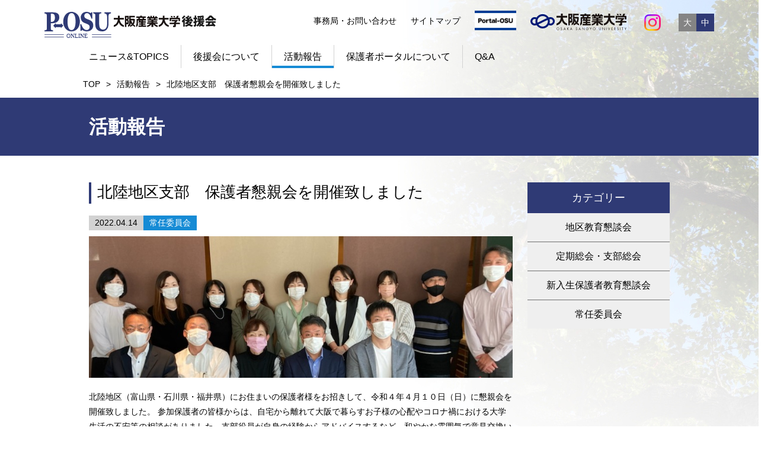

--- FILE ---
content_type: text/html; charset=UTF-8
request_url: https://daisandai-kouenkai.jp/report/1106/
body_size: 5658
content:
<!DOCTYPE html>
<html lang="ja">
<head>
<meta http-equiv="Content-Type" content="text/html; charset=UTF-8">
<meta http-equiv="X-UA-Compatible" content="IE=edge">
<meta name="viewport" content="width=device-width">
<meta name="format-detection" content="telephone=no">
<meta name="description" content="">
<meta name="keywords" content="">
<link rel="shortcut icon" href="https://daisandai-kouenkai.jp/wp-content/themes/osu/assets/img/favicon.ico">
<link rel="stylesheet" href="https://daisandai-kouenkai.jp/wp-content/themes/osu/assets/css/style.css" type="text/css">

<meta name='robots' content='index, follow, max-image-preview:large, max-snippet:-1, max-video-preview:-1' />

	<!-- This site is optimized with the Yoast SEO plugin v16.0.2 - https://yoast.com/wordpress/plugins/seo/ -->
	<title>北陸地区支部　保護者懇親会を開催致しました | 活動報告 | 大阪産業大学 後援会</title>
	<link rel="canonical" href="https://daisandai-kouenkai.jp/report/1106/" />
	<meta property="og:locale" content="ja_JP" />
	<meta property="og:type" content="article" />
	<meta property="og:title" content="北陸地区支部　保護者懇親会を開催致しました | 活動報告 | 大阪産業大学 後援会" />
	<meta property="og:description" content="北陸地区（富山県・石川県・福井県）にお住まいの保護者様をお招きして、令和４年４月１０日（日）に懇親会を開催致しました。 参加保護者の皆様からは、自宅から離れて大阪で暮らすお子様の心配やコロナ禍における大学生活の不安等の相 [&hellip;]" />
	<meta property="og:url" content="https://daisandai-kouenkai.jp/report/1106/" />
	<meta property="og:site_name" content="大阪産業大学 後援会" />
	<meta property="article:modified_time" content="2022-04-19T02:31:51+00:00" />
	<meta property="og:image" content="https://daisandai-kouenkai.jp/wp-content/uploads/2022/04/北陸加工後.jpg" />
	<meta property="og:image:width" content="855" />
	<meta property="og:image:height" content="286" />
	<meta name="twitter:card" content="summary_large_image" />
	<meta name="twitter:label1" content="推定読書時間">
	<meta name="twitter:data1" content="1分">
	<script type="application/ld+json" class="yoast-schema-graph">{"@context":"https://schema.org","@graph":[{"@type":"WebSite","@id":"https://daisandai-kouenkai.jp/#website","url":"https://daisandai-kouenkai.jp/","name":"\u5927\u962a\u7523\u696d\u5927\u5b66 \u5f8c\u63f4\u4f1a","description":"","potentialAction":[{"@type":"SearchAction","target":"https://daisandai-kouenkai.jp/?s={search_term_string}","query-input":"required name=search_term_string"}],"inLanguage":"ja"},{"@type":"ImageObject","@id":"https://daisandai-kouenkai.jp/report/1106/#primaryimage","inLanguage":"ja","url":"https://daisandai-kouenkai.jp/wp-content/uploads/2022/04/\u5317\u9678\u52a0\u5de5\u5f8c.jpg","width":855,"height":286},{"@type":"WebPage","@id":"https://daisandai-kouenkai.jp/report/1106/#webpage","url":"https://daisandai-kouenkai.jp/report/1106/","name":"\u5317\u9678\u5730\u533a\u652f\u90e8\u3000\u4fdd\u8b77\u8005\u61c7\u89aa\u4f1a\u3092\u958b\u50ac\u81f4\u3057\u307e\u3057\u305f | \u6d3b\u52d5\u5831\u544a | \u5927\u962a\u7523\u696d\u5927\u5b66 \u5f8c\u63f4\u4f1a","isPartOf":{"@id":"https://daisandai-kouenkai.jp/#website"},"primaryImageOfPage":{"@id":"https://daisandai-kouenkai.jp/report/1106/#primaryimage"},"datePublished":"2022-04-14T01:54:35+00:00","dateModified":"2022-04-19T02:31:51+00:00","breadcrumb":{"@id":"https://daisandai-kouenkai.jp/report/1106/#breadcrumb"},"inLanguage":"ja","potentialAction":[{"@type":"ReadAction","target":["https://daisandai-kouenkai.jp/report/1106/"]}]},{"@type":"BreadcrumbList","@id":"https://daisandai-kouenkai.jp/report/1106/#breadcrumb","itemListElement":[{"@type":"ListItem","position":1,"item":{"@type":"WebPage","@id":"https://daisandai-kouenkai.jp/","url":"https://daisandai-kouenkai.jp/","name":"\u30db\u30fc\u30e0"}},{"@type":"ListItem","position":2,"item":{"@type":"WebPage","@id":"https://daisandai-kouenkai.jp/report/","url":"https://daisandai-kouenkai.jp/report/","name":"\u6d3b\u52d5\u5831\u544a"}},{"@type":"ListItem","position":3,"item":{"@type":"WebPage","@id":"https://daisandai-kouenkai.jp/report/1106/","url":"https://daisandai-kouenkai.jp/report/1106/","name":"\u5317\u9678\u5730\u533a\u652f\u90e8\u3000\u4fdd\u8b77\u8005\u61c7\u89aa\u4f1a\u3092\u958b\u50ac\u81f4\u3057\u307e\u3057\u305f"}}]}]}</script>
	<!-- / Yoast SEO plugin. -->


<link rel='dns-prefetch' href='//cdnjs.cloudflare.com' />
<link rel='dns-prefetch' href='//www.googletagmanager.com' />
<style id='wp-img-auto-sizes-contain-inline-css' type='text/css'>
img:is([sizes=auto i],[sizes^="auto," i]){contain-intrinsic-size:3000px 1500px}
/*# sourceURL=wp-img-auto-sizes-contain-inline-css */
</style>
<style id='wp-block-library-inline-css' type='text/css'>
:root{--wp-block-synced-color:#7a00df;--wp-block-synced-color--rgb:122,0,223;--wp-bound-block-color:var(--wp-block-synced-color);--wp-editor-canvas-background:#ddd;--wp-admin-theme-color:#007cba;--wp-admin-theme-color--rgb:0,124,186;--wp-admin-theme-color-darker-10:#006ba1;--wp-admin-theme-color-darker-10--rgb:0,107,160.5;--wp-admin-theme-color-darker-20:#005a87;--wp-admin-theme-color-darker-20--rgb:0,90,135;--wp-admin-border-width-focus:2px}@media (min-resolution:192dpi){:root{--wp-admin-border-width-focus:1.5px}}.wp-element-button{cursor:pointer}:root .has-very-light-gray-background-color{background-color:#eee}:root .has-very-dark-gray-background-color{background-color:#313131}:root .has-very-light-gray-color{color:#eee}:root .has-very-dark-gray-color{color:#313131}:root .has-vivid-green-cyan-to-vivid-cyan-blue-gradient-background{background:linear-gradient(135deg,#00d084,#0693e3)}:root .has-purple-crush-gradient-background{background:linear-gradient(135deg,#34e2e4,#4721fb 50%,#ab1dfe)}:root .has-hazy-dawn-gradient-background{background:linear-gradient(135deg,#faaca8,#dad0ec)}:root .has-subdued-olive-gradient-background{background:linear-gradient(135deg,#fafae1,#67a671)}:root .has-atomic-cream-gradient-background{background:linear-gradient(135deg,#fdd79a,#004a59)}:root .has-nightshade-gradient-background{background:linear-gradient(135deg,#330968,#31cdcf)}:root .has-midnight-gradient-background{background:linear-gradient(135deg,#020381,#2874fc)}:root{--wp--preset--font-size--normal:16px;--wp--preset--font-size--huge:42px}.has-regular-font-size{font-size:1em}.has-larger-font-size{font-size:2.625em}.has-normal-font-size{font-size:var(--wp--preset--font-size--normal)}.has-huge-font-size{font-size:var(--wp--preset--font-size--huge)}.has-text-align-center{text-align:center}.has-text-align-left{text-align:left}.has-text-align-right{text-align:right}.has-fit-text{white-space:nowrap!important}#end-resizable-editor-section{display:none}.aligncenter{clear:both}.items-justified-left{justify-content:flex-start}.items-justified-center{justify-content:center}.items-justified-right{justify-content:flex-end}.items-justified-space-between{justify-content:space-between}.screen-reader-text{border:0;clip-path:inset(50%);height:1px;margin:-1px;overflow:hidden;padding:0;position:absolute;width:1px;word-wrap:normal!important}.screen-reader-text:focus{background-color:#ddd;clip-path:none;color:#444;display:block;font-size:1em;height:auto;left:5px;line-height:normal;padding:15px 23px 14px;text-decoration:none;top:5px;width:auto;z-index:100000}html :where(.has-border-color){border-style:solid}html :where([style*=border-top-color]){border-top-style:solid}html :where([style*=border-right-color]){border-right-style:solid}html :where([style*=border-bottom-color]){border-bottom-style:solid}html :where([style*=border-left-color]){border-left-style:solid}html :where([style*=border-width]){border-style:solid}html :where([style*=border-top-width]){border-top-style:solid}html :where([style*=border-right-width]){border-right-style:solid}html :where([style*=border-bottom-width]){border-bottom-style:solid}html :where([style*=border-left-width]){border-left-style:solid}html :where(img[class*=wp-image-]){height:auto;max-width:100%}:where(figure){margin:0 0 1em}html :where(.is-position-sticky){--wp-admin--admin-bar--position-offset:var(--wp-admin--admin-bar--height,0px)}@media screen and (max-width:600px){html :where(.is-position-sticky){--wp-admin--admin-bar--position-offset:0px}}
/*wp_block_styles_on_demand_placeholder:696ab3486af9f*/
/*# sourceURL=wp-block-library-inline-css */
</style>
<style id='classic-theme-styles-inline-css' type='text/css'>
/*! This file is auto-generated */
.wp-block-button__link{color:#fff;background-color:#32373c;border-radius:9999px;box-shadow:none;text-decoration:none;padding:calc(.667em + 2px) calc(1.333em + 2px);font-size:1.125em}.wp-block-file__button{background:#32373c;color:#fff;text-decoration:none}
/*# sourceURL=/wp-includes/css/classic-themes.min.css */
</style>
<link rel='stylesheet' id='wp-pagenavi-css' href='https://daisandai-kouenkai.jp/wp-content/plugins/wp-pagenavi/pagenavi-css.css' type='text/css' media='all' />
<link rel='stylesheet' id='wp-block-paragraph-css' href='https://daisandai-kouenkai.jp/wp-includes/blocks/paragraph/style.min.css' type='text/css' media='all' />

<!-- Site Kit によって追加された Google タグ（gtag.js）スニペット -->
<!-- Google アナリティクス スニペット (Site Kit が追加) -->
<script type="text/javascript" src="https://www.googletagmanager.com/gtag/js?id=GT-5TJ9DF95" id="google_gtagjs-js" async></script>
<script type="text/javascript" id="google_gtagjs-js-after">
/* <![CDATA[ */
window.dataLayer = window.dataLayer || [];function gtag(){dataLayer.push(arguments);}
gtag("set","linker",{"domains":["daisandai-kouenkai.jp"]});
gtag("js", new Date());
gtag("set", "developer_id.dZTNiMT", true);
gtag("config", "GT-5TJ9DF95");
 window._googlesitekit = window._googlesitekit || {}; window._googlesitekit.throttledEvents = []; window._googlesitekit.gtagEvent = (name, data) => { var key = JSON.stringify( { name, data } ); if ( !! window._googlesitekit.throttledEvents[ key ] ) { return; } window._googlesitekit.throttledEvents[ key ] = true; setTimeout( () => { delete window._googlesitekit.throttledEvents[ key ]; }, 5 ); gtag( "event", name, { ...data, event_source: "site-kit" } ); }; 
//# sourceURL=google_gtagjs-js-after
/* ]]> */
</script>
<meta name="generator" content="Site Kit by Google 1.170.0" /></head>
<body>
  




  <header class="header js-header">
    <div class="container">
      <h1 class="logo"><a href="https://daisandai-kouenkai.jp/"><img src="https://daisandai-kouenkai.jp/wp-content/themes/osu/assets/img/logo.svg" alt="大阪産業大学後援会"></a></h1>
      <ul>
        <li><a href="https://daisandai-kouenkai.jp/contact/">事務局・お問い合わせ</a></li>
        <li><a href="https://daisandai-kouenkai.jp/sitemap/">サイトマップ</a></li>
        <li><a href="https://www.osaka-sandai.ac.jp/about/guardian_portal.html
" target="_blank"><img src="https://daisandai-kouenkai.jp/wp-content/themes/osu/assets/img/portal_bnr01.jpg" alt="Portal-OSU"></a></li>
        <li><a href="https://www.osaka-sandai.ac.jp/" target="_blank"><img src="https://daisandai-kouenkai.jp/wp-content/themes/osu/assets/img/osulogo.svg" alt="大阪産業大学"></a></li>
        <li><a href="https://www.instagram.com/osaka_sangyo_university/" target="_blank"><img src="https://daisandai-kouenkai.jp/wp-content/themes/osu/assets/img/instagram_logo.png" alt="インスタグラム"></a></li>
        <li><button class="size-button" data-font="14">大</button><button class="size-button active " data-font="10">中</button></li>
		
      </ul>
      <div class="spmenu">
        <a href="#" class="js-menu-trigger menu-trigger">
          <div>
              <span>&nbsp;</span>
              <span>&nbsp;</span>
              <span>&nbsp;</span>
          </div>
        </a>
      </div>
    </div>
    <div>
      <nav>
        <ul>
          <li><a class="" href="https://daisandai-kouenkai.jp/news/">ニュース&amp;TOPICS</a></li>
          <li><a class="" href="https://daisandai-kouenkai.jp/about/">後援会について</a></li>
          <li><a class=" current" href="https://daisandai-kouenkai.jp/report/">活動報告</a></li>
          <li><a class="" href="https://daisandai-kouenkai.jp/portal/">保護者ポータルについて</a></li>
          <li><a class="" href="https://daisandai-kouenkai.jp/qa/">Q&amp;A</a></li>
          <!-- <li><a class="" href="https://daisandai-kouenkai.jp/guardian/">新入生保護者へ</a></li> -->
          <!-- <li><a class="" href="https://daisandai-kouenkai.jp/meeting/">定期総会参加者へ</a></li> -->

        </ul>
      </nav>
    </div>
    <div class="remodal modal spmodal" data-remodal-id="spmenu" data-remodal-options="hashTracking:false">
      <ul class="list0">
        <li class="com"><a href="https://www.osaka-sandai.ac.jp/" target="_blank"><img src="https://daisandai-kouenkai.jp/wp-content/themes/osu/assets/img/osulogo.svg" alt="大阪産業大学"></a></li>
        <li class="ins_w"><a href="https://www.instagram.com/osaka_sangyo_university/" target="_blank"><img src="https://daisandai-kouenkai.jp/wp-content/themes/osu/assets/img/instagram_img.jpg" alt="インスタグラム"></a></li>
        <li class="por_w"><a href="http://wr19.osaka-sandai.ac.jp/cnt/pp29/pp29top.html" target="_blank"><img src="https://daisandai-kouenkai.jp/wp-content/themes/osu/assets/img/portal_bnr01.jpg" alt="Portal-OSU"></a></li>
        <!--<li class="insta"><a href="https://www.instagram.com/osaka_sangyo_university/" target="_blank"><img src="https://daisandai-kouenkai.jp/wp-content/themes/osu/assets/img/instagram.jpg" alt="インスタグラム"></a></li>-->
      </ul>
      <ul class="list">
        <li><a href="https://daisandai-kouenkai.jp/news/">ニュース&amp;TOPICS</a></li>
        <li><a href="https://daisandai-kouenkai.jp/about/">後援会について</a></li>
        <li><a href="https://daisandai-kouenkai.jp/report/">活動報告</a></li>
        <li><a href="https://daisandai-kouenkai.jp/portal/">保護者ポータルについて</a></li>
        <li><a href="https://daisandai-kouenkai.jp/qa/">Q&amp;A</a></li>
        <!-- <li><a href="https://daisandai-kouenkai.jp/guardian/">新入生保護者へ</a></li> -->
        <!-- <li><a href="https://daisandai-kouenkai.jp/meeting/">定期総会参加者へ</a></li> -->
        <li><a href="https://daisandai-kouenkai.jp/sitemap/">サイトマップ</a></li>
      </ul>
      <ul class="list0">
        <li class="info"><a href="https://daisandai-kouenkai.jp/contact/">事業所・お問い合わせ</a></li>
      </ul>
    </div>
  </header>
<main>
    <div class="c-breadcrumbwrapper">
      <ul class="c-breadcrumb">
        <li><a href="https://daisandai-kouenkai.jp/">TOP</a></li>
        <li><a href="https://daisandai-kouenkai.jp/report">活動報告</a></li>
        <li>北陸地区支部　保護者懇親会を開催致しました</li>
      </ul>
    </div>
    <h2 class="c-lowerttl"><span>活動報告</span></h2>
    <div class="l-wrapper">
      <div class="l-content">
                    <h3 class="c-lowersubttl">北陸地区支部　保護者懇親会を開催致しました</h3>
            <div class="c-news__list__dt">
              <p class="c-news__list__date">2022.04.14</p>
              <p class="c-news__list__tag">常任委員会</p>            </div>
                          <div class="c-postimg">
                <img width="855" height="286" src="https://daisandai-kouenkai.jp/wp-content/uploads/2022/04/北陸加工後.jpg" class="ofi wp-post-image" alt="" decoding="async" fetchpriority="high" srcset="https://daisandai-kouenkai.jp/wp-content/uploads/2022/04/北陸加工後.jpg 855w, https://daisandai-kouenkai.jp/wp-content/uploads/2022/04/北陸加工後-300x100.jpg 300w, https://daisandai-kouenkai.jp/wp-content/uploads/2022/04/北陸加工後-768x257.jpg 768w" sizes="(max-width: 855px) 100vw, 855px" />              </div>
                        <div class="c-post">
              
<p>北陸地区（富山県・石川県・福井県）にお住まいの保護者様をお招きして、令和４年４月１０日（日）に懇親会を開催致しました。 参加保護者の皆様からは、自宅から離れて大阪で暮らすお子様の心配やコロナ禍における大学生活の不安等の相談がありました。支部役員が自身の経験からアドバイスするなど、和やかな雰囲気で意見交換いただきました。</p>
            </div>
              </div>
      <div class="l-sidebar">
        <h3 class="ttl">カテゴリー</h3>
        <ul>
          <li><a href="https://daisandai-kouenkai.jp/report/district/">地区教育懇談会</a></li><li><a href="https://daisandai-kouenkai.jp/report/regular/">定期総会・支部総会</a></li><li><a href="https://daisandai-kouenkai.jp/report/freshman/">新入生保護者教育懇談会</a></li><li><a href="https://daisandai-kouenkai.jp/report/committee/">常任委員会</a></li>        </ul>
      </div>
    </div>
</main>
<footer>Copyright &copy;OSAKA SANGYO UNIVERSITY <br class="issp">Parents association All Rights Reserved.</footer>
<script type="speculationrules">
{"prefetch":[{"source":"document","where":{"and":[{"href_matches":"/*"},{"not":{"href_matches":["/wp-*.php","/wp-admin/*","/wp-content/uploads/*","/wp-content/*","/wp-content/plugins/*","/wp-content/themes/osu/*","/*\\?(.+)"]}},{"not":{"selector_matches":"a[rel~=\"nofollow\"]"}},{"not":{"selector_matches":".no-prefetch, .no-prefetch a"}}]},"eagerness":"conservative"}]}
</script>
<script type="text/javascript" src="https://daisandai-kouenkai.jp/wp-includes/js/jquery/jquery.js" id="jquery-js"></script>
<script type="text/javascript" src="https://daisandai-kouenkai.jp/wp-includes/js/jquery/jquery-migrate.min.js" id="jquery-migrate-js"></script>
<script type="text/javascript" src="https://cdnjs.cloudflare.com/ajax/libs/remodal/1.1.1/remodal.min.js" id="remodal-js"></script>
<script type="text/javascript" src="https://daisandai-kouenkai.jp/wp-content/themes/osu/assets/js/style.js" id="stylejs-js"></script>
</body>
</html>

--- FILE ---
content_type: text/css
request_url: https://daisandai-kouenkai.jp/wp-content/themes/osu/assets/css/style.css
body_size: 10735
content:
@charset 'UTF-8';

/*! normalize.css v8.0.1 | MIT License | github.com/necolas/normalize.css */

/* Document
   ========================================================================== */

/**
 * 1. Correct the line height in all browsers.
 * 2. Prevent adjustments of font size after orientation changes in iOS.
 */

@import url(//fonts.googleapis.com/css2?family=Noto+Sans+JP:wght@300;

400;500;700&family=Noto+Serif+JP&display=swap);
html {
  line-height: 1.15;
  /* 1 */
  -webkit-text-size-adjust: 100%;
  /* 2 */;
}

/* Sections
   ========================================================================== */

/**
 * Remove the margin in all browsers.
 */

body {
  margin: 0;
}

/**
 * Render the `main` element consistently in IE.
 */

main {
  display: block;
}

/**
 * Correct the font size and margin on `h1` elements within `section` and
 * `article` contexts in Chrome, Firefox, and Safari.
 */

h1 {
  font-size: 2em;
  margin: .67em 0;
}

/* Grouping content
   ========================================================================== */

/**
 * 1. Add the correct box sizing in Firefox.
 * 2. Show the overflow in Edge and IE.
 */

hr {
  /* 1 */
  overflow: visible;
  -webkit-box-sizing: content-box;
  box-sizing: content-box;
  /* 1 */
  height: 0;
  /* 2 */;
}

/**
 * 1. Correct the inheritance and scaling of font size in all browsers.
 * 2. Correct the odd `em` font sizing in all browsers.
 */

pre {
  font-family: monospace, monospace;
  /* 1 */
  font-size: 1em;
  /* 2 */;
}

/* Text-level semantics
   ========================================================================== */

/**
 * Remove the gray background on active links in IE 10.
 */

a {
  background-color: transparent;
}

/**
 * 1. Remove the bottom border in Chrome 57-
 * 2. Add the correct text decoration in Chrome, Edge, IE, Opera, and Safari.
 */

abbr[title] {
  /* 1 */
  text-decoration: underline;
  /* 2 */
  -webkit-text-decoration: underline dotted;
  text-decoration: underline dotted;
  border-bottom: none;
  /* 2 */;
}

/**
 * Add the correct font weight in Chrome, Edge, and Safari.
 */

b,
strong {
  font-weight: bolder;
}

/**
 * 1. Correct the inheritance and scaling of font size in all browsers.
 * 2. Correct the odd `em` font sizing in all browsers.
 */

code,
kbd,
samp {
  font-family: monospace, monospace;
  /* 1 */
  font-size: 1em;
  /* 2 */;
}

/**
 * Add the correct font size in all browsers.
 */

small {
  font-size: 80%;
}

/**
 * Prevent `sub` and `sup` elements from affecting the line height in
 * all browsers.
 */

sub,
sup {
  font-size: 75%;
  line-height: 0;
  position: relative;
  vertical-align: baseline;
}

sub {
  bottom: -.25em;
}

sup {
  top: -.5em;
}

/* Embedded content
   ========================================================================== */

/**
 * Remove the border on images inside links in IE 10.
 */

img {
  border-style: none;
}

/* Forms
   ========================================================================== */

/**
 * 1. Change the font styles in all browsers.
 * 2. Remove the margin in Firefox and Safari.
 */

button,
input,
optgroup,
select,
textarea {
  font-family: inherit;
  /* 1 */
  font-size: 100%;
  /* 1 */
  line-height: 1.15;
  /* 1 */
  margin: 0;
  /* 2 */;
}

/**
 * Show the overflow in IE.
 * 1. Show the overflow in Edge.
 */

button,
input {
  /* 1 */
  overflow: visible;
}

/**
 * Remove the inheritance of text transform in Edge, Firefox, and IE.
 * 1. Remove the inheritance of text transform in Firefox.
 */

button,
select {
  /* 1 */
  text-transform: none;
}

/**
 * Correct the inability to style clickable types in iOS and Safari.
 */

button,
[type='button'],
[type='reset'],
[type='submit'] {
  -webkit-appearance: button;
}

/**
 * Remove the inner border and padding in Firefox.
 */

button::-moz-focus-inner,
[type='button']::-moz-focus-inner,
[type='reset']::-moz-focus-inner,
[type='submit']::-moz-focus-inner {
  padding: 0;
  border-style: none;
}

/**
 * Restore the focus styles unset by the previous rule.
 */

button:-moz-focusring,
[type='button']:-moz-focusring,
[type='reset']:-moz-focusring,
[type='submit']:-moz-focusring {
  outline: 1px dotted ButtonText;
}

/**
 * Correct the padding in Firefox.
 */

fieldset {
  padding: .35em .75em .625em;
}

/**
 * 1. Correct the text wrapping in Edge and IE.
 * 2. Correct the color inheritance from `fieldset` elements in IE.
 * 3. Remove the padding so developers are not caught out when they zero out
 *    `fieldset` elements in all browsers.
 */

legend {
  /* 2 */
  display: table;
  -webkit-box-sizing: border-box;
  box-sizing: border-box;
  /* 1 */
  max-width: 100%;
  /* 1 */
  padding: 0;
  /* 3 */
  white-space: normal;
  /* 1 */
  color: inherit;
  /* 1 */;
}

/**
 * Add the correct vertical alignment in Chrome, Firefox, and Opera.
 */

progress {
  vertical-align: baseline;
}

/**
 * Remove the default vertical scrollbar in IE 10+.
 */

textarea {
  overflow: auto;
}

/**
 * 1. Add the correct box sizing in IE 10.
 * 2. Remove the padding in IE 10.
 */

[type='checkbox'],
[type='radio'] {
  -webkit-box-sizing: border-box;
  box-sizing: border-box;
  /* 1 */
  padding: 0;
  /* 2 */;
}

/**
 * Correct the cursor style of increment and decrement buttons in Chrome.
 */

[type='number']::-webkit-inner-spin-button,
[type='number']::-webkit-outer-spin-button {
  height: auto;
}

/**
 * 1. Correct the odd appearance in Chrome and Safari.
 * 2. Correct the outline style in Safari.
 */

[type='search'] {
  /* 1 */
  outline-offset: -2px;
  -webkit-appearance: textfield;
  /* 2 */;
}

[type='search']::-webkit-search-decoration {
  -webkit-appearance: none;
}

/**
 * Remove the inner padding in Chrome and Safari on macOS.
 */

/**
 * 1. Correct the inability to style clickable types in iOS and Safari.
 * 2. Change font properties to `inherit` in Safari.
 */

::-webkit-file-upload-button {
  /* 1 */
  font: inherit;
  -webkit-appearance: button;
  /* 2 */;
}

/* Interactive
   ========================================================================== */

/*
 * Add the correct display in Edge, IE 10+, and Firefox.
 */

details {
  display: block;
}

/*
 * Add the correct display in all browsers.
 */

summary {
  display: list-item;
}

/* Misc
   ========================================================================== */

/**
 * Add the correct display in IE 10+.
 */

template,
[hidden] {
  display: none;
}

/**
 * Add the correct display in IE 10.
 */

ul {
  margin: 0;
  padding: 0;
}

li {
  margin: 0;
  padding: 0;
  list-style: none;
}

.remodal-bg.remodal-is-opened,
.remodal-bg.remodal-is-opening {
  -webkit-filter: blur(3px);
  filter: blur(3px);
}

.remodal-overlay {
  background: rgba(43, 46, 56, .9);
}

.remodal-overlay.remodal-is-closing {
  -webkit-animation-duration: .3s;
  animation-duration: .3s;
  -webkit-animation-fill-mode: forwards;
  animation-fill-mode: forwards;
}

.remodal-overlay.remodal-is-opening {
  -webkit-animation-name: remodal-overlay-opening-keyframes;
  animation-name: remodal-overlay-opening-keyframes;
  -webkit-animation-duration: .3s;
  animation-duration: .3s;
  -webkit-animation-fill-mode: forwards;
  animation-fill-mode: forwards;
}

.remodal-overlay.remodal-is-closing {
  -webkit-animation-name: remodal-overlay-closing-keyframes;
  animation-name: remodal-overlay-closing-keyframes;
}

.remodal-wrapper {
  padding: 10px 10px 0;
}

.remodal {
  -webkit-box-sizing: border-box;
  box-sizing: border-box;
  width: 100%;
  margin-bottom: 10px;
  padding: 35px;
  -webkit-transform: translate3d(0, 0, 0);
  transform: translate3d(0, 0, 0);
  color: #2b2e38;
  background: #fff;
}

.remodal-close {
  position: absolute;
  top: 0;
  left: 0;
  display: block;
  width: 35px;
}

.remodal-close:before {
  position: absolute;
  top: 0;
  left: 0;
  display: block;
  width: 35px;
}

.remodal-cancel,
.remodal-close,
.remodal-confirm {
  overflow: visible;
  margin: 0;
  cursor: pointer;
  text-decoration: none;
  border: 0;
  outline: 0;
}

.remodal {
  vertical-align: middle;
}

.remodal.remodal-is-closing {
  -webkit-animation-duration: .3s;
  animation-duration: .3s;
  -webkit-animation-fill-mode: forwards;
  animation-fill-mode: forwards;
}

.remodal.remodal-is-opening {
  -webkit-animation-name: remodal-opening-keyframes;
  animation-name: remodal-opening-keyframes;
  -webkit-animation-duration: .3s;
  animation-duration: .3s;
  -webkit-animation-fill-mode: forwards;
  animation-fill-mode: forwards;
}

.remodal.remodal-is-closing {
  -webkit-animation-name: remodal-closing-keyframes;
  animation-name: remodal-closing-keyframes;
}

.remodal-wrapper:after {
  vertical-align: middle;
}

.remodal-close {
  height: 35px;
  padding: 0;
  -webkit-transition: color .2s;
  transition: color .2s;
  color: #95979c;
  background: 0 0;
}

.remodal-close:focus,
.remodal-close:hover {
  color: #2b2e38;
}

.remodal-close:before {
  font-family: Arial, 'Helvetica CY', 'Nimbus Sans L', sans-serif !important;
  font-size: 25px;
  line-height: 35px;
  content: '\00d7';
  text-align: center;
}

.remodal-cancel {
  font: inherit;
  display: inline-block;
  min-width: 110px;
  padding: 12px 0;
  -webkit-transition: background .2s;
  transition: background .2s;
  text-align: center;
  vertical-align: middle;
}

.remodal-confirm {
  font: inherit;
  display: inline-block;
  min-width: 110px;
  padding: 12px 0;
  -webkit-transition: background .2s;
  transition: background .2s;
  text-align: center;
  vertical-align: middle;
  color: #fff;
  background: #81c784;
}

.remodal-confirm:focus,
.remodal-confirm:hover {
  background: #66bb6a;
}

.remodal-cancel {
  color: #fff;
  background: #e57373;
}

.remodal-cancel:focus,
.remodal-cancel:hover {
  background: #ef5350;
}

.remodal-cancel::-moz-focus-inner {
  padding: 0;
  border: 0;
}

.remodal-close::-moz-focus-inner,
.remodal-confirm::-moz-focus-inner {
  padding: 0;
  border: 0;
}

@-webkit-keyframes remodal-opening-keyframes {
  from {
    -webkit-transform: scale(1.05);
    transform: scale(1.05);
    opacity: 0;
  }

  to {
    -webkit-transform: none;
    transform: none;
    opacity: 1;
    -webkit-filter: blur(0);
    filter: blur(0);
  }
}

@keyframes remodal-opening-keyframes {
  from {
    -webkit-transform: scale(1.05);
    transform: scale(1.05);
    opacity: 0;
  }

  to {
    -webkit-transform: none;
    transform: none;
    opacity: 1;
    -webkit-filter: blur(0);
    filter: blur(0);
  }
}

@-webkit-keyframes remodal-closing-keyframes {
  from {
    -webkit-transform: scale(1);
    transform: scale(1);
    opacity: 1;
  }

  to {
    -webkit-transform: scale(.95);
    transform: scale(.95);
    opacity: 0;
    -webkit-filter: blur(0);
    filter: blur(0);
  }
}

@keyframes remodal-closing-keyframes {
  from {
    -webkit-transform: scale(1);
    transform: scale(1);
    opacity: 1;
  }

  to {
    -webkit-transform: scale(.95);
    transform: scale(.95);
    opacity: 0;
    -webkit-filter: blur(0);
    filter: blur(0);
  }
}

@-webkit-keyframes remodal-overlay-opening-keyframes {
  from {
    opacity: 0;
  }

  to {
    opacity: 1;
  }
}

@keyframes remodal-overlay-opening-keyframes {
  from {
    opacity: 0;
  }

  to {
    opacity: 1;
  }
}

@-webkit-keyframes remodal-overlay-closing-keyframes {
  from {
    opacity: 1;
  }

  to {
    opacity: 0;
  }
}

@keyframes remodal-overlay-closing-keyframes {
  from {
    opacity: 1;
  }

  to {
    opacity: 0;
  }
}

.lt-ie9 .remodal-overlay {
  background: #2b2e38;
}

.lt-ie9 .remodal {
  width: 700px;
}

/*
 *  Remodal - v1.1.1
 *  Responsive, lightweight, fast, synchronized with CSS animations, fully customizable modal window plugin with declarative configuration and hash tracking.
 *  http://vodkabears.github.io/remodal/
 *
 *  Made by Ilya Makarov
 *  Under MIT License
 */

/* ==========================================================================
   Remodal's necessary styles
   ========================================================================== */

/* Hide scroll bar */

html.remodal-is-locked {
  overflow: hidden;
  -ms-touch-action: none;
  touch-action: none;
}

/* Anti FOUC */

.remodal,
[data-remodal-id] {
  display: none;
}

/* Necessary styles of the overlay */

.remodal-overlay {
  position: fixed;
  z-index: 9999;
  top: -5000px;
  right: -5000px;
  bottom: -5000px;
  left: -5000px;
  display: none;
}

/* Necessary styles of the wrapper */

.remodal-wrapper {
  position: fixed;
  z-index: 10000;
  top: 0;
  right: 0;
  bottom: 0;
  left: 0;
  display: none;
  overflow: auto;
  text-align: center;
  -webkit-overflow-scrolling: touch;
}

.remodal-wrapper:after {
  display: inline-block;
  height: 100%;
  margin-left: -.05em;
  content: '';
}

/* Fix iPad, iPhone glitches */

.remodal-overlay,
.remodal-wrapper {
  -webkit-backface-visibility: hidden;
  backface-visibility: hidden;
}

/* Necessary styles of the modal dialog */

.remodal {
  position: relative;
  outline: none;
  -webkit-text-size-adjust: 100%;
  -ms-text-size-adjust: 100%;
  -moz-text-size-adjust: 100%;
  text-size-adjust: 100%;
}

.remodal-is-initialized {
  /* Disable Anti-FOUC */
  display: inline-block;
}

img {
  vertical-align: middle;
}

* {
  -webkit-box-sizing: border-box;
  box-sizing: border-box;
}

html {
  font-size: 62.5%;
}

body {
  font-family: 'Noto Sans JP',sans-serif;
  font-size: 1.4rem;
  line-height: 1.8;
  overflow-x: hidden;
  min-width: 1024px;
}

body:after {
  position: absolute;
  z-index: -1;
  top: 0;
  left: 52%;
  width: 50%;
  height: 848px;
  content: '';
  background: url(../img/bg.jpg) no-repeat left bottom;
  background-size: cover;
}

.header .container {
  position: relative;
  z-index: 1;
  display: -webkit-box;
  display: -ms-flexbox;
  display: flex;
  width: 1130px;
  margin: 0 auto;
  padding: 20px 0 0;
  -webkit-box-align: center;
  -ms-flex-align: center;
  align-items: center;
  -webkit-box-pack: justify;
  -ms-flex-pack: justify;
  justify-content: space-between;
}

.header .container .logo {
  width: 290px;
  margin: 0 auto 0 0;
}

.header .container .logo img {
  width: 100%;
}

.header .container ul {
  display: -webkit-box;
  display: -ms-flexbox;
  display: flex;
}

.header .container ul li {
  margin-left: 24px;
}

.header .container ul li:first-child {
  margin-left: 0;
}

.header .container ul li:nth-child(3) {
  position: relative;
  top: -5px;
  width: 70px; /* */
}

.header .container ul li:nth-child(3) img {
  width: 100%;
}

.header .container ul li:nth-child(5) {
  position: relative;
  top: -5px;
  width: 40px; /*width: 100px; */
}

.header .container ul li:nth-child(5) img {
  width: 100%;
}

.header .container a {
  font-size: 1.4rem;
  display: block;
  text-align: center;
  white-space: nowrap;
  text-decoration: none;
  color: #000;
}

.header nav ul {
  line-height: 1.2;
  display: -webkit-box;
  display: -ms-flexbox;
  display: flex;
  width: 980px;
  margin: 0 auto;
  padding: 10px 0 15px;
}

.header nav li:nth-child(1) a {
  padding-left: 0;
}

.header nav li + li {
  position: relative;
  border-left: 1px solid #d2d2d2;
}

.header nav a {
  font-size: 1.6rem;
  font-weight: 500;
  position: relative;
  display: block;
  padding: 10px 20px;
  text-align: center;
  text-decoration: none;
  color: #000;
}

.header nav .current:after {
  position: absolute;
  bottom: 0;
  left: 0;
  width: 100%;
  height: 4px;
  content: '';
  background: #168bd5;
}

.issp {
  display: none;
}

.spmenu {
  display: none;
}

.menu-trigger {
  font-size: 1.0rem;
  position: relative;
  z-index: 1000;
  display: block;
  -webkit-box-sizing: border-box;
  box-sizing: border-box;
  width: 60px;
  height: 60px;
  -webkit-transition: all .4s;
  transition: all .4s;
  text-decoration: none;
  background: #2f3a75;
}

.menu-trigger span {
  font-size: 1.0rem;
  display: inline-block;
  -webkit-box-sizing: border-box;
  box-sizing: border-box;
  -webkit-transition: all .4s;
  transition: all .4s;
}

.menu-trigger div {
  position: absolute;
  z-index: 10003;
  top: 0;
  right: 0;
  bottom: 0;
  left: 0;
  display: inline-block;
  width: 24px;
  height: 18px;
  margin: auto;
  cursor: pointer;
}

.menu-trigger span {
  position: absolute;
  left: 0;
  width: 100%;
  height: 2px;
  background-color: #fff;
}

.menu-trigger span:nth-of-type(1) {
  top: 0;
}

.menu-trigger span:nth-of-type(2) {
  top: 8px;
}

.menu-trigger span:nth-of-type(3) {
  bottom: 0;
}

.menu-trigger-active span:nth-of-type(1) {
  -webkit-transform: translateY(9px) rotate(-315deg);
  transform: translateY(9px) rotate(-315deg);
}

.menu-trigger-active span:nth-of-type(2) {
  opacity: 0 !important;
}

.menu-trigger-active span:nth-of-type(3) {
  -webkit-transform: translateY(-7px) rotate(315deg);
  transform: translateY(-7px) rotate(315deg);
}

.menu-trigger p {
  font-size: 1.0rem;
  width: 50px;
  margin: auto;
  margin-top: 20px;
  margin-left: -12px;
  text-align: center;
  color: #fff;
}

.remodal-wrapper {
  padding: 0;
}

.remodal {
  font-size: 2.0rem;
  margin-top: 60px;
  padding: 0;
  text-align: left;
  vertical-align: top;
  background: none;
}

.remodal .list0 {
  font-size: 1.6rem;
  display: -webkit-box;
  display: -ms-flexbox;
  display: flex;
  height: 56px;
  background: #168bd5;
  -webkit-box-align: center;
  -ms-flex-align: center;
  align-items: center;
}

.remodal .list0 li {
  display: -webkit-box;
  display: -ms-flexbox;
  display: flex;
  width: 50%;
  height: 56px;
  text-align: center;
  -webkit-box-align: center;
  -ms-flex-align: center;
  align-items: center;
  -webkit-box-pack: center;
  -ms-flex-pack: center;
  justify-content: center;
}

.remodal .list0 li.info {
  width: 100%;
  background: #d2d2d2;
}

.remodal .list0 li.info a {
  font-size: 12px;
  position: relative;
  padding-left: 20px;
}

.remodal .list0 li.info a:before {
  position: absolute;
  top: 50%;
  left: 0;
  width: 18px;
  height: 13px;
  margin-top: 1px;
  content: '';
  -webkit-transform: translateY(-50%);
  transform: translateY(-50%);
  background: url(../img/mail.svg) no-repeat left top;
  background-size: contain;
}


.remodal .list0 li.com {
  padding: 0 10px;
  background: #168bd5;
  width:90%;	
}
.remodal .list0 li.ins_w {
  width:17%;
  margin: 0%;
  padding 0%;
}
.remodal .list0 li.por_w {
  width:33%;
  margin: 0%;
  padding 0%;
}
.remodal .list0 li.insta {
  text-align: right;
}

.remodal .list0 li.insta img {
  width: 80%;
}

.remodal .list0 img {
  width: 100%;
}

.remodal .list0 a {
  display: block;
  text-decoration: none;
  color: #000;
}

.remodal .list {
  padding: 20px 10px;
}

.remodal .list li + li {
  border-top: 1px solid #c4c4c4;
}

.remodal .list a {
  font-weight: 500;
  position: relative;
  display: block;
  padding: 10px 0 10px 40px;
  text-decoration: none;
  color: #fff;
}

.remodal .list a:after {
  position: absolute;
  top: 50%;
  left: 15px;
  -webkit-box-sizing: border-box;
  box-sizing: border-box;
  width: 10px;
  height: 7px;
  content: '';
  -webkit-transform: translateY(-50%);
  transform: translateY(-50%);
  border-top: 5px solid transparent;
  border-bottom: 5px solid transparent;
  border-left: 7px solid #fff;
}

.remodal .close {
  font-size: 1.6rem;
}

.remodal .close span {
  position: relative;
  padding-left: 10px;
}

.remodal .close span:before {
  position: absolute;
  top: 50%;
  left: 0;
  width: 8px;
  height: 6px;
  content: '';
  -webkit-transform: translateY(-50%);
  transform: translateY(-50%);
  background: url(../img/icon_link.svg) no-repeat left top;
  background-size: contain;
}

.modal.remodal-is-opening {
  -webkit-animation-name: remodal-opening-keyframes-spmodal;
  animation-name: remodal-opening-keyframes-spmodal;
}

.modal.remodal-is-closing {
  -webkit-animation-name: remodal-closing-keyframes-spmodal;
  animation-name: remodal-closing-keyframes-spmodal;
}

@-webkit-keyframes remodal-closing-keyframes-spmodal {
  from {

  }

  to {
    -webkit-transform: translateY(-100vh);
    transform: translateY(-100vh);
    opacity: 0;
  }
}

@keyframes remodal-closing-keyframes-spmodal {
  from {

  }

  to {
    -webkit-transform: translateY(-100vh);
    transform: translateY(-100vh);
    opacity: 0;
  }
}

@-webkit-keyframes remodal-opening-keyframes-spmodal {
  from {
    -webkit-transform: translateY(-100vh);
    transform: translateY(-100vh);
  }

  to {
    -webkit-transform: translateY(0%);
    transform: translateY(0%);
  }
}

@keyframes remodal-opening-keyframes-spmodal {
  from {
    -webkit-transform: translateY(-100vh);
    transform: translateY(-100vh);
  }

  to {
    -webkit-transform: translateY(0%);
    transform: translateY(0%);
  }
}

.font-big header nav {
  overflow-x: hidden;
  overflow-x: auto;
}

.font-big header nav ul {
  width: 1110px;
  margin: 0 auto;
}

.font-big .p-top__reportlist a:after {
  left: 20px;
}

.font-big .p-top__contactlist > div {
  width: 286px;
  height: 286px;
}

.font-big .c-link--portal {
  min-width: 500px;
}

.font-big .c-link--contact {
  min-width: 500px;
}

.size-button {
  width: 30px;
  height: 30px;
  padding: 0;
  cursor: pointer;
  color: #fff;
  border: none;
  outline: none;
  background: #848484;
  -webkit-appearance: none;
  -moz-appearance: none;
  appearance: none;
}

.size-button.active {
  background: #2f3a75;
}

main {
  display: block;
  width: 980px;
  margin: 0 auto;
}

footer {
  font-size: 1.0rem;
  padding: 20px 0;
  text-align: center;
  border-top: 1px solid #d2d2d2;
}

.mediabox {
  position: relative;
  display: block;
  overflow: hidden;
  width: 100%;
  height: 0;
  padding-bottom: 66.6667%;
}

.ls-blur-up-img,
.mediabox-img {
  font-family: 'blur-up: always', 'object-fit: cover';
  position: absolute;
  top: 0;
  left: 0;
  display: block;
  width: 100%;
  height: 100%;
  -o-object-fit: cover;
  object-fit: cover;
}

.ls-blur-up-img {
  -webkit-transition: opacity 1000ms, -webkit-filter 1500ms;
  transition: opacity 1000ms, -webkit-filter 1500ms;
  transition: opacity 1000ms, filter 1500ms;
  transition: opacity 1000ms, filter 1500ms, -webkit-filter 1500ms;
  opacity: 1;
}

.ls-blur-up-img.ls-inview.ls-original-loaded {
  opacity: 0;
}

.js-ddcontent {
  display: none;
  padding: 0 0 40px;
}

.ofi {
  font-family: 'object-fit: cover;';
  -o-object-fit: cover;
  object-fit: cover;
}

.wpcf7 .ajax-loader {
  display: none !important;
}

.mw_wp_form_complete {
  display: -webkit-box;
  display: -ms-flexbox;
  display: flex;
  -webkit-box-orient: vertical;
  -webkit-box-direction: normal;
  -ms-flex-direction: column;
  flex-direction: column;
  min-height: 300px;
  margin-bottom: 65px;
  -webkit-box-pack: center;
  -ms-flex-pack: center;
  justify-content: center;
  -webkit-box-align: center;
  -ms-flex-align: center;
  align-items: center;
}

.wp-block-embed__wrapper {
  position: relative;
  width: 100%;
  height: 0;
  padding-top: 56.25%;
}

.wp-block-embed__wrapper iframe {
  position: absolute;
  top: 0;
  left: 0;
  width: 100% !important;
  height: 100% !important;
}

/*-----------*/

/*レイアウト*/

.l-wrapper {
  display: -webkit-box;
  display: -ms-flexbox;
  display: flex;
  margin: 0 0 100px;
}

.l-content {
  -webkit-box-flex: 1;
  -ms-flex: 1;
  flex: 1;
}

.l-content section + section {
  margin-top: 60px;
}

.l-sidebar {
  width: 240px;
  margin-left: 25px;
  text-align: center;
}

.l-sidebar:empty {
  width: 0;
}

.l-sidebar .ttl {
  font-size: 1.8rem;
  font-weight: 500;
  margin: 0;
  padding: 10px 0;
  color: #fff;
  background: #2f3a75;
}

.l-sidebar ul li + li {
  border-top: 1px solid #707070;
}

.l-sidebar ul a {
  font-size: 1.6rem;
  display: block;
  padding: 10px;
  text-decoration: none;
  color: #000;
  background: #efefef;
}

.l-lower__content {
  width: 720px;
}

.l-lower__sidebar {
  width: 240px;
}

/*-----------*/

/*コンポーネント*/

.c-ttl {
  font-size: 3.2rem;
  font-weight: 500;
  margin: 0;
  padding: 65px 0 0;
  text-align: center;
}

.c-ttl span {
  position: relative;
  padding: 0 10px;
}

.c-ttl span:before {
  position: absolute;
  top: 50%;
  left: -48px;
  width: 48px;
  height: 1px;
  content: '';
  -webkit-transform: translateY(-50%);
  transform: translateY(-50%);
  background: #000;
}

.c-ttl span:after {
  position: absolute;
  top: 50%;
  right: -48px;
  width: 48px;
  height: 1px;
  content: '';
  -webkit-transform: translateY(-50%);
  transform: translateY(-50%);
  background: #000;
}

.c-ttl--contact {
  font-weight: 700;
}

.c-link {
  font-size: 1.6rem;
  font-weight: 300;
  position: relative;
  display: block;
  width: 320px;
  margin: 40px auto;
  padding: 5px 0;
  -webkit-transition: background-color .3s ease;
  transition: background-color .3s ease;
  text-align: center;
  text-decoration: none;
  color: #000;
  border: 1px solid #000;
  border-radius: 30px;
  background: #fff;
}

.c-link:after {
  position: absolute;
  top: 50%;
  right: 10px;
  -webkit-box-sizing: border-box;
  box-sizing: border-box;
  width: 10px;
  height: 7px;
  content: '';
  -webkit-transform: translateY(-50%);
  transform: translateY(-50%);
  border-top: 5px solid transparent;
  border-bottom: 5px solid transparent;
  border-left: 7px solid #000;
}

.c-link:hover {
  background: #8e8e8e;
}

.c-link--portal {
  min-width: 400px;
}

.c-link--guardian {
  min-width: 560px;
  padding: 15px 0;
}

.c-link--contact {
  min-width: 400px;
  padding-left: 30px;
}

.c-link--contact span {
  position: relative;
}

.c-link--contact span:before {
  position: absolute;
  top: 50%;
  left: -30px;
  width: 18px;
  height: 13px;
  margin-top: 1px;
  content: '';
  -webkit-transform: translateY(-50%);
  transform: translateY(-50%);
  background: url(../img/mail.svg) no-repeat left top;
  background-size: contain;
}

.c-link input {
  width: 100%;
  padding: 5px 0;
  cursor: pointer;
  border: none;
  background: none;
  -webkit-appearance: none;
}

.c-lowerttl {
  font-family: 'Noto Serif JP', serif;
  font-size: 3.2rem;
  line-height: 1.4;
  position: relative;
  left: 50%;
  display: block;
  width: 100vw;
  margin: 0 0 45px;
  padding: 27px 0;
  -webkit-transform: translateX(-50%);
  transform: translateX(-50%);
  color: #fff;
  background: #2f3a75;
}

.c-lowerttl span {
  display: block;
  width: 980px;
  margin: 0 auto;
}

.c-lowersubttl {
  font-size: 2.6rem;
  font-weight: 500;
  line-height: 1.3;
  margin: 0 0 20px;
  padding: 0;
  padding: 0 0 3px 10px;
  border-left: 4px solid #2f3a75;
}

.c-lowersubttl--acr {
  position: relative;
  cursor: pointer;
  background: #fcfcfc;
}

.c-lowersubttl--acr:after {
  position: absolute;
  top: 0;
  right: 0;
  width: 40px;
  height: 40px;
  content: '';
  background: url(../img/icon_plus.svg) no-repeat left top;
  background-size: contain;
}

.c-lowersubttl--open:after {
  background: url(../img/icon_minus.svg) no-repeat left top;
  background-size: contain;
}

.c-lowersubttl1 {
  font-size: 2.0rem;
  font-weight: 500;
  line-height: 1.3;
  margin: 0 0 20px;
  padding: 0;
  padding: 0 0 3px 10px;
  border-left: 4px solid #2f3a75;
}

.c-lowersubttl2 {
  font-size: 2.0rem;
  font-weight: normal;
  line-height: 1.3;
  margin: 60px 0 20px;
  padding: 0;
}

.c-lowersubttl2 input[type=checkbox] {
  -webkit-transform: scale(1.5);
  transform: scale(1.5);
}

.c-txt {
  font-size: 1.6rem;
  font-weight: 300;
  margin: 0 0 40px;
}

.c-txt--regular {
  font-size: 1.8rem;
  font-weight: 400;
  margin: 0 0 16px;
}

.c-txt--mid {
  font-size: 1.8rem;
  font-weight: 500;
  margin: 0 0 16px;
}

.c-txt--form {
  margin: 40px 0 0;
}

.l-wrapper + .c-contactblock {
  margin-top: 65px;
}

.c-contactblock {
  margin: 0 0 65px;
  text-align: center;
}

.c-contactblock .c-ttl {
  font-size: 2.9rem;
  padding: 0;
}

.c-contactblock p {
  margin: 0;
}

.c-contactblock p:nth-of-type(1) {
  font-size: 1.8rem;
  font-weight: 500;
  text-align: center;
}

.c-contactblock p:nth-of-type(2) {
  font-size: 1.8rem;
  margin: 10px 0 0;
  text-align: center;
}

.c-contactblock .dlwrap {
  display: inline-block;
}

.c-contactblock dl {
  font-size: 1.8rem;
  display: -webkit-box;
  display: -ms-flexbox;
  display: flex;
  margin: 0 auto;
  -webkit-box-align: start;
  -ms-flex-align: start;
  align-items: flex-start;
}

.c-contactblock dl dt {
  width: 60px;
}

.c-contactblock dl dd {
  margin: 0;
  text-align: left;
}

.c-contactblock dl dd span {
  font-size: 1.4rem;
}

.c-contactblock a {
  margin: 10px auto 40px;
  text-align: center;
}

.c-contact {
  font-size: 1.6rem;
}
.tit_txt01 {
  padding-top: 5%;
  padding-left: 10px;
}
.c-contact dl {
  display: -webkit-box;
  display: -ms-flexbox;
  display: flex;
  padding: 10px;
}

.c-contact dl dt {
  display: -webkit-box;
  display: -ms-flexbox;
  display: flex;
  flex-wrap: wrap;
  width: 245px;
  -webkit-box-align: center;
  -ms-flex-align: center;
  align-items: center;
}

.c-contact dl dt.top_p {
  display: -webkit-box;
  display: -ms-flexbox;
  display: flex;
  width: 245px;
  -webkit-box-align: center;
  -ms-flex-align: center;
  align-items: start;
}


.c-contact dl dt span {
  color: #f00;
}

.c-contact dl dd {
  -webkit-box-flex: 1;
  -ms-flex: 1;
  flex: 1;
}

.c-contact dl .at {
  font-size: 1.2rem;
  display: block;
  font-weight:normal;
}

.c-contact dl .at02 {
  font-size: 1.4rem;
  display: block;
  font-weight:normal;
}


.c-contact .name dd,
.c-contact .furigana dd {
  position: relative;
}

.c-contact .name dd:after,
.c-contact .furigana dd:after {
  position: absolute;
  top: 9px;
  right: 10px;
  content: '(全角)';
  color: #d2d2d2;
}

.c-contact .name .none:after,
.c-contact .furigana .none:after {
  display: none;
}

.c-contact .hankaku {
  position: relative;
}

.c-contact .hankaku:after {
  position: absolute;
  top: 16px;
  right: 20px;
  content: '(半角)';
  color: #d2d2d2;
}

.c-contact .txtarea {
  -webkit-box-align: start;
  -ms-flex-align: start;
  align-items: flex-start;
}

.c-contact select {
  font-size: 1.6rem;
  padding: 10px;
  width:100%;
}

@media screen and (min-width: 481px) {
.c-contact select {
  width:50%;
}
}


.c-contact input[type=text],
.c-contact input[type=email],
.c-contact input[type=tel] {
  font-size: 1.6rem;
  width: 100%;
  padding: 10px;
  border: 1px solid #000;
  border-radius: 0;
  -webkit-appearance: none;
}

.c-contact textarea {
  font-size: 1.6rem;
  width: 100%;
  min-height: 150px;
  padding: 10px;
  resize: vertical;
  border: 1px solid #000;
  border-radius: 0;
  -webkit-appearance: none;
}

.c-contact__btnset {
  display: -webkit-box;
  display: -ms-flexbox;
  display: flex;
  margin-top: 60px;
  -webkit-box-pack: center;
  -ms-flex-pack: center;
  justify-content: center;
}

.c-contact__btnset .arrow {
  position: relative;
}

.c-contact__btnset .arrow:after {
  position: absolute;
  top: 50%;
  right: 20px;
  -webkit-box-sizing: border-box;
  box-sizing: border-box;
  width: 10px;
  height: 7px;
  content: '';
  -webkit-transform: translateY(-50%);
  transform: translateY(-50%);
  border-top: 5px solid transparent;
  border-bottom: 5px solid transparent;
  border-left: 7px solid #000;
}

.c-contact__btnset .arrow:empty:after {
  display: none;
}

.c-contact__btnset .c-link {
  display: -webkit-box;
  display: -ms-flexbox;
  display: flex;
  -webkit-box-orient: vertical;
  -webkit-box-direction: normal;
  -ms-flex-direction: column;
  flex-direction: column;
  margin: 0 10px;
  padding: 10px 0;
  cursor: pointer;
  -webkit-box-align: center;
  -ms-flex-align: center;
  align-items: center;
  -webkit-box-pack: center;
  -ms-flex-pack: center;
  justify-content: center;
}

.mw_wp_form_preview .c-contact .at {
  display: none;
}

.c-qa {
  font-size: 1.6rem;
  font-weight: 300;
  margin: 0 0 60px;
}

.c-qa dl {
  padding-left: 60px;
}

.c-qa dl dt {
  position: relative;
  display: -webkit-box;
  display: -ms-flexbox;
  display: flex;
  padding: 20px 0;
  -webkit-box-align: center;
  -ms-flex-align: center;
  align-items: center;
}

.c-qa dl dt:before {
  font-size: 2.0rem;
  font-weight: 700;
  position: absolute;
  left: -60px;
  display: -webkit-box;
  display: -ms-flexbox;
  display: flex;
  width: 40px;
  height: 40px;
  content: 'Q';
  text-align: center;
  background: #d2d2d2;
  -webkit-box-align: center;
  -ms-flex-align: center;
  align-items: center;
  -webkit-box-pack: center;
  -ms-flex-pack: center;
  justify-content: center;
}

.c-qa dl dd {
  position: relative;
  display: -webkit-box;
  display: -ms-flexbox;
  display: flex;
  margin: 0;
}

.c-qa dl dd:before {
  font-size: 2.0rem;
  font-weight: 700;
  position: absolute;
  left: -60px;
  display: -webkit-box;
  display: -ms-flexbox;
  display: flex;
  width: 40px;
  height: 40px;
  content: 'A';
  text-align: center;
  background: #d2d2d2;
  -webkit-box-align: center;
  -ms-flex-align: center;
  align-items: center;
  -webkit-box-pack: center;
  -ms-flex-pack: center;
  justify-content: center;
}

.c-news__list {
  margin: 0 0 60px;
}

.c-news__list__dt {
  display: -webkit-box;
  display: -ms-flexbox;
  display: flex;
  margin: 0 0 10px;
}

.c-news__list__date {
  font-size: 1.4rem;
  font-weight: normal;
  display: inline-block;
  margin: 0;
  padding: 0 10px;
  background: #d2d2d2;
}

.c-news__list__tag {
  font-size: 1.4rem;
  font-weight: normal;
  display: inline-block;
  margin: 0;
  padding: 0 10px;
  color: #fff;
  background: #168bd5;
}

.c-news__list__link {
  display: block;
  margin-top: -40px;
  text-align: right;
}

.c-news__list__link a {
  position: relative;
  text-decoration: none;
  color: #2f3a75;
}

.c-news__list__link a:before {
  position: absolute;
  top: 50%;
  left: -15px;
  -webkit-box-sizing: border-box;
  box-sizing: border-box;
  width: 10px;
  height: 7px;
  content: '';
  -webkit-transform: translateY(-50%);
  transform: translateY(-50%);
  border-top: 5px solid transparent;
  border-bottom: 5px solid transparent;
  border-left: 7px solid #2f3a75;
}

.c-breadcrumbwrapper {
  display: block;
  overflow: auto;
  overflow-x: auto;
  overflow-y: hidden;
  width: calc(100% + 20px);
  margin-left: -10px;
  white-space: nowrap;
  -webkit-overflow-scrolling: touch;
  overflow-scrolling: touch;
}

.c-breadcrumb {
  display: -webkit-box;
  display: -ms-flexbox;
  display: flex;
  padding: 0 0 10px;
}

.c-breadcrumb li + li:before {
  padding: 0 10px;
  content: '>';
}

.c-breadcrumb a {
  text-decoration: none;
  color: #000;
}

.c-sitemap {
  display: -webkit-box;
  display: -ms-flexbox;
  display: flex;
  margin: 0 0 100px;
}

.c-sitemap > div:first-child a {
  width: 196px;
}

.c-sitemap > div:last-child {
  position: relative;
  margin-left: 130px;
}

.c-sitemap > div:last-child:before {
  position: absolute;
  top: 27px;
  left: -65px;
  width: 2px;
  height: calc(100% - 55px);
  content: '';
  background: #168bd5;
}

.c-sitemap > div:last-child a:before {
  position: absolute;
  top: 50%;
  left: -65px;
  width: 65px;
  height: 2px;
  content: '';
  -webkit-transform: translateY(-50%);
  transform: translateY(-50%);
  background: #168bd5;
}

.c-sitemap > div:last-child a:nth-of-type(1):before {
  left: -130px;
  width: 130px;
}

.c-sitemap a {
  font-size: 1.9rem;
  font-weight: 300;
  position: relative;
  display: block;
  padding: 10px 20px;
  text-align: center;
  text-decoration: none;
  color: #000;
  background: #d2d2d2;
}

.c-sitemap a + a {
  margin-top: 20px;
}

.c-postimg {
  margin: 0 0 20px;
}

.c-postimg img {
  max-width: 715px;
  height: auto;
}

.c-post figure {
  -webkit-margin-start: 0;
  margin-inline-start: 0;
  -webkit-margin-end: 0;
  margin-inline-end: 0;
}

/*-----------*/

/*　*/

.p-about__col {
  display: -webkit-box;
  display: -ms-flexbox;
  display: flex;
}

.p-about__col p {
  font-size: 1.4rem;
  -webkit-box-flex: 1;
  -ms-flex: 1;
  flex: 1;
}

.p-about__col div {
  font-weight: 300;
  line-height: 1.3;
  width: 170px;
  margin-left: 10px;
  text-align: center;
}

.p-about__col div img {
  width: 100%;
}

.p-about__bg {
  position: relative;
}

.p-about__bg:after {
  position: absolute;
  z-index: -1;
  top: -370px;
  left: -640px;
  width: 1045px;
  height: 1074px;
  content: '';
  opacity: .4;
  background: url(../img/bg_dna.svg) no-repeat left top;
  background-size: contain;
}

/*-----------*/

/*　*/

.p-guardian__list {
  display: -webkit-box;
  display: -ms-flexbox;
  display: flex;
  -webkit-box-pack: justify;
  -ms-flex-pack: justify;
  justify-content: space-between;
  -ms-flex-wrap: wrap;
  flex-wrap: wrap;
}

.p-guardian__list li {
  width: 100%;
  margin: 0  0 60px;
  text-align: center;
}

.p-guardian__list li div:nth-child(2) {
  display: none;
}

.p-guardian__list .youtube {
  position: relative;
  width: 100%;
  height: 0;
  padding-top: 56.25%;
}

.p-guardian__list .youtube iframe {
  position: absolute;
  top: 0;
  left: 0;
  width: 100% !important;
  height: 100% !important;
}

/*-----------*/

/*　*/

.member__img {
  margin: -40px auto 80px;
  text-align: center;
}

.member__txt {
  font-size: 1.6rem;
}

.member__txt span {
  font-size: 2.0rem;
  padding: 0 10px;
}

/*-----------*/

/*　*/

.p-portal__list div {
  font-size: 2.0rem;
  font-weight: 500;
}

.p-portal__list p {
  font-size: 1.6rem;
  font-weight: 300;
  margin: 0;
}

.p-portal__list p span {
  font-size: 1.4rem;
  color: #2f3a75;
}

.p-portal__list li {
  position: relative;
  margin-bottom: 50px;
  padding-left: 100px;
  counter-increment: count;
}

.p-portal__list li:before {
  position: absolute;
  left: 0;
  width: 70px;
  height: 70px;
  content: '';
  border-radius: 50%;
  background: #2f3a75;
}

.p-portal__list li:after {
  font-size: 3.3rem;
  position: absolute;
  top: 0;
  left: 0;
  display: -webkit-box;
  display: -ms-flexbox;
  display: flex;
  width: 70px;
  height: 70px;
  margin: auto;
  content: counter(count);
  color: #fff;
  -webkit-box-align: center;
  -ms-flex-align: center;
  align-items: center;
  -webkit-box-pack: center;
  -ms-flex-pack: center;
  justify-content: center;
}

.p-portal__fig0 {
  text-align: center;
}

.p-portal__fig0 img {
  width: 100%;
}

.p-portal__fig {
  margin: 0;
  text-align: center;
}

.p-portal__bg {
  position: relative;
}

.p-portal__bg:after {
  position: absolute;
  z-index: -1;
  top: -130px;
  left: -640px;
  width: 1045px;
  height: 1074px;
  content: '';
  opacity: .4;
  background: url(../img/bg_dna.svg) no-repeat left top;
  background-size: contain;
}

/*-----------*/

/*　*/

.publications__at {
  font-size: 2.0rem;
}

.publications__txt {
  width: 835px;
}

.publications__link {
  display: block;
}

/*-----------*/

/*レイアウト*/

.p-top__mainv {
  position: relative;
  left: 50%;
  display: -webkit-box;
  display: -ms-flexbox;
  display: flex;
  overflow: hidden;
  width: 100vw;
  height: 480px;
  -webkit-transform: translateX(-50%);
  transform: translateX(-50%);
  -webkit-box-align: center;
  -ms-flex-align: center;
  align-items: center;
}

.p-top__mainv figure {
  position: relative;
  width: 50%;
  margin: 0;
}

.p-top__mainv figure img {
  position: absolute;
  top: 50%;
  right: 0;
  width: auto;
  min-width: 100%;
  max-width: inherit;
  height: auto;
  min-height: 100%;
  -webkit-transform: translateY(-50%);
  transform: translateY(-50%);
}

.p-top__mainv > div {
  font-size: 2.0rem;
  width: 50%;
  text-align: center;
  white-space: nowrap;
}

.p-top__mainv > div div {
  font-family: 'Noto Serif JP', serif;
  font-size: 3.0rem;
  font-weight: 400;
  text-align: center;
}

.p-top__newslist {
  margin: 25px 0 10px;
  border-top: 1px solid #d2d2d2;
}

.p-top__newslist li {
  padding: 10px 0;
  border-bottom: 1px solid #d2d2d2;
}

.p-top__newslist a {
  font-size: 1.8rem;
  font-weight: 300;
  line-height: 1.3;
  position: relative;
  display: -webkit-box;
  display: -ms-flexbox;
  display: flex;
  padding-right: 40px;
  text-decoration: none;
  color: #000;
}

.p-top__newslist a:after {
  position: absolute;
  top: 50%;
  right: 10px;
  -webkit-box-sizing: border-box;
  box-sizing: border-box;
  width: 10px;
  height: 5px;
  content: '';
  -webkit-transform: translateY(-50%);
  transform: translateY(-50%);
  border-top: 3px solid transparent;
  border-bottom: 3px solid transparent;
  border-left: 5px solid #8e8e8e;
}

.p-top__newslist a p {
  margin: 0;
  -webkit-box-flex: 1;
  -ms-flex: 1;
  flex: 1;
}

.p-top__newslist a span {
  font-size: 1.4rem;
  position: relative;
  display: -webkit-box;
  display: -ms-flexbox;
  display: flex;
  padding: 0 60px 0 20px;
  -webkit-box-align: center;
  -ms-flex-align: center;
  align-items: center;
}

.p-top__newslist a span:after {
  position: absolute;
  top: 0;
  right: 29px;
  width: 1px;
  height: 100%;
  content: '';
  background: #d2d2d2;
}

.p-top__reportlist {
  display: -webkit-box;
  display: -ms-flexbox;
  display: flex;
  margin-top: 20px;
  -webkit-box-pack: justify;
  -ms-flex-pack: justify;
  justify-content: space-between;
}

.p-top__reportlist li {
  display: -webkit-box;
  display: -ms-flexbox;
  display: flex;
  -webkit-box-orient: vertical;
  -webkit-box-direction: normal;
  -ms-flex-direction: column;
  flex-direction: column;
}

.p-top__reportlist li div {
  font-size: 1.6rem;
  font-weight: 300;
  line-height: 1.3;
  position: relative;
  width: 236px;
  margin: 5px 0;
  text-align: center;
}

.p-top__reportlist li div:nth-of-type(2) {
  height: 100%;
}

.p-top__reportlist li div p {
  font-size: 1.2rem;
  font-weight: 300;
  position: absolute;
  top: 0;
  left: 0;
  margin: 0;
  padding: 5px 20px;
  color: #fff;
  background: #168bd5;
}

.p-top__reportlist li img {
  width: 100%;
  width: 236px;
  height: 154px;
  -o-object-fit: cover;
  object-fit: cover;
}

.p-top__reportlist a {
  position: relative;
  display: block;
  width: 200px;
  margin: 10px auto 0;
  padding: 3px 0;
  -webkit-transition: background-color .3s ease;
  transition: background-color .3s ease;
  text-align: center;
  text-decoration: none;
  color: #000;
  border: 1px solid #000;
  background: #fff;
  background: #fff;
}

.p-top__reportlist a:after {
  position: absolute;
  top: 50%;
  left: 40px;
  -webkit-box-sizing: border-box;
  box-sizing: border-box;
  width: 10px;
  height: 5px;
  content: '';
  -webkit-transform: translateY(-50%);
  transform: translateY(-50%);
  border-top: 3px solid transparent;
  border-bottom: 3px solid transparent;
  border-left: 5px solid #000;
}

.p-top__reportlist a:hover {
  background: #d2d2d2;
}

.p-top__letterlist {
  display: -webkit-box;
  display: -ms-flexbox;
  display: flex;
  padding: 30px 0 75px;
  -webkit-box-align: end;
  -ms-flex-align: end;
  align-items: flex-end;
  -webkit-box-pack: justify;
  -ms-flex-pack: justify;
  justify-content: space-between;
}

.p-top__letterlist li {
  font-weight: 300;
  display: -webkit-box;
  display: -ms-flexbox;
  display: flex;
  margin: 0 14px;
  text-align: center;
  -ms-flex-wrap: wrap;
  flex-wrap: wrap;
  -webkit-box-pack: justify;
  -ms-flex-pack: justify;
  justify-content: space-between;
}

.p-top__letterlist li > div {
  margin: 0 auto;
}

.p-top__letterlist li > div:first-child {
  font-size: 1.6rem;
  width: 100%;
  margin-bottom: 20px;
  color: #fff;
  background: #979797;
}

.p-top__letterlist li:first-child > div:first-child {
  background: #ff7575;
}

.p-top__letterlist .col2 div {
  width: 48%;
}

.p-top__letterlist p {
  font-size: 1.2rem;
  white-space: nowrap;
}

.p-top__letterlist a {
  text-decoration: none;
  color: #000;
}

.p-top__letterlist img {
  width: 100%;
}

.p-top__contactlist {
  display: -webkit-box;
  display: -ms-flexbox;
  display: flex;
  padding: 25px 0 55px;
  -ms-flex-pack: distribute;
  justify-content: space-around;
}

.p-top__contactlist > div {
  line-height: 1.5;
  position: relative;
  display: block;
  width: 246px;
  height: 246px;
  padding: 120px 0 0;
  text-align: center;
  text-decoration: none;
  color: #fff;
  border-radius: 50%;
  background: #168bd5;
}

.p-top__contactlist > div:before {
  position: absolute;
  top: 60px;
  right: 0;
  left: 0;
  margin: auto;
  content: '';
}

.p-top__contactlist > div:nth-child(1):before {
  width: 50px;
  height: 60px;
  background: url(../img/icon_pin.svg) no-repeat left top;
  background-size: contain;
}

.p-top__contactlist > div:nth-child(2):before {
  width: 60px;
  height: 60px;
  background: url(../img/icon_phone.svg) no-repeat left top;
  background-size: contain;
}

.p-top__contactlist > div:nth-child(3):before {
  width: 62px;
  height: 49px;
  background: url(../img/icon_mail.svg) no-repeat left top;
  background-size: contain;
}

.p-top__contactlist a {
  text-decoration: none;
  color: #fff;
}

.p-top__contactlist a:before {
  position: absolute;
  top: 0;
  left: 0;
  width: 100%;
  height: 100%;
  content: '';
}

.p-top__sec02 {
  position: relative;
  margin-top: 100px;
  padding-bottom: 40px;
}

.p-top__sec02:after {
  position: absolute;
  z-index: -1;
  top: -240px;
  left: -640px;
  width: 1045px;
  height: 1074px;
  content: '';
  opacity: .4;
  background: url(../img/bg_dna.svg) no-repeat left top;
  background-size: contain;
}

.p-top__sec02:before {
  position: absolute;
  z-index: -2;
  left: 50%;
  width: 100vw;
  height: 100%;
  content: '';
  -webkit-transform: translateX(-50%);
  transform: translateX(-50%);
  background: #f3f3f3;
}

.p-top__sec03 > p {
  font-size: 1.6rem;
  font-weight: 300;
  margin: 0;
  padding: 0;
  text-align: center;
}

.p-top__sec04 {
  position: relative;
}

.p-top__sec04:before {
  position: absolute;
  z-index: -1;
  left: 50%;
  width: 100vw;
  height: 100%;
  content: '';
  -webkit-transform: translateX(-50%);
  transform: translateX(-50%);
  background: url(../img/bg_contact.jpg) no-repeat center center;
  background-size: cover;
}


.txt_txt01 {font-weight:bold;}
.txt_txt01 input div {font-weight:normal;}
.txt_txt02 {font-weight:normal;}

@media screen and (min-width: 320px) {
  .remodal .list0 li.info a {
    font-size: calc(12px + 2 * (100vw - 320px) / 55);
  }
	.txtbox01 {padding-left:10%;}
}

@media screen and (min-width: 375px) {
  .remodal .list0 li.info a {
    font-size: 14px;
  }
	.txtbox01 {padding-left:10%;}
}

@media only screen and (min-width: 641px) {
  .remodal {
    max-width: 700px;
  }
	.txtbox01 {padding-left:10%;}
}

@media only screen and (max-width: 1024px) {
  body {
    overflow-x: auto;
  }

  .c-lowerttl {
    width: 110%;
  }

  .p-top__mainv {
    width: 110%;
  }

  .p-top__sec04:before {
    width: 110%;
  }

}

@media only screen and (max-width: 767px) {
  body:after {
    display: none;
  }

  body {
    min-width: 100%;
  }

  .header .container {
    position: fixed;
    z-index: 10001;
    width: 100%;
    width: 100%;
    height: 60px;
    padding: 0;
    background: #fff;
  }

  .header .container .logo {
    width: 78%;
    max-width: 355px;
    margin: 0;
    padding: 7px 0 7px 10px;
  }

  .header .container ul {
    display: none;
  }

  .header nav {
    display: none;
  }

  .header__inner {
    position: fixed;
    z-index: 10001;
    width: 100%;
    height: 50px;
    background: #fff;
  }

  .ispc {
    display: none;
  }

  .issp {
    display: block;
  }

  .spmenu {
    position: absolute;
    top: 0;
    right: 0;
    display: block;
  }

  main {
    width: 100%;
    padding: 60px 10px 0 10px;
  }

  footer {
    font-size: 1.2rem;
    position: relative;
    overflow: hidden;
    padding: 60px 0 20px;
  }

  footer:before {
    position: absolute;
    top: 20px;
    right: 0;
    left: 0;
    width: 70%;
    height: 40px;
    margin: auto;
    content: '';
    background: url(../img/footerlogo.svg) no-repeat center top;
    background-size: contain;
  }

  .wp-block-image img {
    height: auto;
  }

  .l-wrapper {
    display: block;
    margin: 0 0 50px;
  }

  .l-content {
    wdith: 100%;
  }

  .l-sidebar {
    display: none;
  }

  .l-lower__content {
    width: 100%;
  }

  .l-lower__sidebar {
    width: 100%;
  }

  .c-ttl {
    line-height: 1.3;
  }

  .c-ttl span:before {
    left: -24px;
    width: 24px;
  }

  .c-ttl span:after {
    right: -24px;
    width: 24px;
  }

  .c-link {
    padding: 15px 0;
  }

  .c-link--portal {
    font-size: 14px;
    min-width: 100%;
    max-width: 90%;
  }

  .c-link--guardian {
    font-size: 14px;
    min-width: 100%;
    max-width: 90%;
    padding: 8px 0;
    border-radius: 60px;
  }

  .c-link--contact {
    min-width: 100%;
    max-width: 90%;
  }

  .c-link--contact span {
    padding-left: 20px;
  }

  .c-link--contact span:before {
    left: -10px;
  }

  .c-lowerttl {
    font-size: 2.5rem;
    left: 0;
    width: calc(100% + 20px);
    margin-left: -10px;
    padding: 15px 10px;
    -webkit-transform: none;
    transform: none;
  }

  .c-lowerttl span {
    width: 100%;
  }

  .c-lowersubttl {
    font-size: 22px;
  }

  .c-txt {
    font-size: 1.4rem;
  }

  .c-contactblock .c-ttl {
    font-size: 22px;
  }

  .c-contactblock p:nth-of-type(2) {
    font-size: 1.6rem;
    line-height: 1.3;
    text-align: left;
  }

  .c-contactblock dl {
    font-size: 13px;
    margin-top: 10px;
  }

  .c-contactblock dl dt {
    line-height: 1.3;
  }

  .c-contactblock dl dd {
    line-height: 1.3;
    -webkit-box-flex: 1;
    -ms-flex: 1;
    flex: 1;
  }

  .c-contactblock dl dd span {
    font-size: 8px;
  }

  .c-contact {
    font-size: 1.4rem;
  }
.tit_txt01 {
  padding-top: 5%;
  padding-left: 0px;
}
  .c-contact dl {
    -webkit-box-orient: vertical;
    -webkit-box-direction: normal;
    -ms-flex-direction: column;
    flex-direction: column;
    padding: 0;
  }

  .c-contact dl dd {
    width: 100%;
    margin: 0;
  }

  .c-contact__btnset {
    -ms-flex-wrap: wrap;
    flex-wrap: wrap;
  }

  .c-contact__btnset .arrow {
    width: 80%;
  }

  .c-contact__btnset .c-link {
    width: 100%;
    padding: 15px 0;
  }

  .c-qa {
    font-size: 1.4rem;
    margin-top: -30px;
  }

  .c-qa dl {
    padding-left: 50px;
  }

  .c-qa dl dt {
    -webkit-box-align: start;
    -ms-flex-align: start;
    align-items: flex-start;
  }

  .c-qa dl dt:before {
    left: -50px;
  }

  .c-qa dl dd:before {
    left: -50px;
  }

  .c-news__list__link {
    font-size: 1.6rem;
    font-weight: 300;
    position: relative;
    display: block;
    width: 80%;
    margin: 40px auto;
    padding: 15px 0;
    -webkit-transition: background-color .3s ease;
    transition: background-color .3s ease;
    text-align: center;
    text-decoration: none;
    color: #000;
    border: 1px solid #000;
    border-radius: 30px;
    background: #fff;
  }

  .c-news__list__link a {
    position: static;
    color: #000;
  }

  .c-news__list__link a:before {
    right: 20px;
    left: inherit;
    border-left: 7px solid #000;
  }

  .c-breadcrumbwrapper {
    background: #d2d2d2;
  }

  .c-breadcrumb {
    font-size: 1.0rem;
    padding: 10px;
    background: #d2d2d2;
  }

  .c-sitemap > div {
    width: 50%;
  }

  .c-sitemap > div:first-child {
    width: 30%;
  }

  .c-sitemap > div:first-child a {
    width: 100%;
  }

  .c-sitemap > div:last-child {
    margin-left: 20%;
  }

  .c-sitemap > div:last-child:before {
    top: 21px;
    left: -35px;
    height: calc(100% - 41px);
  }

  .c-sitemap > div:last-child a:before {
    left: -35px;
    width: 35px;
  }

  .c-sitemap > div:last-child a:nth-of-type(1):before {
    z-index: -1;
    left: -100%;
    width: 100%;
  }

  .c-sitemap a {
    font-size: 1.3rem;
    width: 100%;
    padding: 10px 0;
  }

  .c-postimg {
    margin: 0 0 10px;
  }

  .c-postimg img {
    max-width: 100%;
  }

  .p-about__col {
    -webkit-box-orient: vertical;
    -webkit-box-direction: normal;
    -ms-flex-direction: column;
    flex-direction: column;
    -ms-flex-wrap: wrap;
    flex-wrap: wrap;
  }

  .p-about__col div {
    width: 80%;
    margin: 0 auto;
  }

  .p-about__bg:after {
    display: none;
  }

  .p-guardian__list li {
    width: 100%;
  }

  .p-portal__list li {
    padding-left: 60px;
  }

  .p-portal__list li:before {
    width: 48px;
    height: 48px;
  }

  .p-portal__list li:after {
    width: 48px;
    height: 48px;
  }

  .p-portal__fig {
    width: 100%;
  }

  .p-portal__bg:after {
    display: none;
  }

  .p-top__mainv {
    left: 0;
    width: 100%;
    height: auto;
    -webkit-transform: none;
    transform: none;
    -ms-flex-wrap: wrap;
    flex-wrap: wrap;
  }

  .p-top__mainv figure {
    width: 100%;
  }

  .p-top__mainv figure img {
    position: relative;
    top: 0;
    width: 100%;
    -webkit-transform: none;
    transform: none;
  }

  .p-top__mainv > div {
    width: 100%;
  }

  .p-top__mainv > div {
    font-size: 1.4rem;
    font-size: 11px;
    font-weight: 300;
    position: relative;
    z-index: 1;
    width: 90%;
    margin: 0 auto 0;
    padding: 20px 20px;
    background: url(../img/bg_sp.jpg) no-repeat left top;
    background-size: cover;
  }

  .p-top__mainv > div div {
    font-size: 22px;
    text-align: center;
  }

  .p-top__newslist {
    padding: 0;
  }

  .p-top__newslist li {
    padding: 20px 10px 20px 0;
  }

  .p-top__newslist a {
    padding-right: 0;
  }

  .p-top__newslist a:after {
    right: -8px;
  }

  .p-top__newslist a span {
    padding: 0 20px 0 0;
  }

  .p-top__newslist a span:after {
    right: 10px;
  }

  .p-top__reportlist {
    -ms-flex-wrap: wrap;
    flex-wrap: wrap;
  }

  .p-top__reportlist li {
    width: 48%;
    margin: 0 0 30px;
  }

  .p-top__reportlist li div {
    width: 100%;
  }

  .p-top__reportlist li img {
    width: 100%;
    height: auto;
    -o-object-fit: fill;
    object-fit: fill;
  }

  .p-top__reportlist a {
    width: 100%;
  }

  .p-top__reportlist a:after {
    left: 20px;
  }

  .p-top__letterlist {
    -ms-flex-wrap: wrap;
    flex-wrap: wrap;
  }

  .p-top__letterlist li {
    width: 100%;/*元49%*/
    margin: 0;
    -ms-flex-wrap: wrap;
    flex-wrap: wrap;
  }

  .p-top__letterlist li > div {
    width: 48%;
  }

  .p-top__letterlist li:first-child {
    width: 100%;
  }

  .p-top__letterlist .four {
    width: 24%;
  }

  .p-top__letterlist .four > div {
    width: 100%;
  }

  .p-top__contactlist {
    -ms-flex-wrap: wrap;
    flex-wrap: wrap;
  }

  .p-top__contactlist > div {
    width: 100%;
    height: auto;
    padding: 120px 0 30px;
    color: #168bd5;
    background: none;
  }

  .p-top__contactlist > div:nth-child(1):before {
    background: url(../img/icon_pin_b.svg) no-repeat left top;
    background-size: contain;
  }

  .p-top__contactlist > div:nth-child(2) {
    border-top: 1px solid #707070;
    border-bottom: 1px solid #707070;
    border-radius: 0;
  }

  .p-top__contactlist > div:nth-child(2):before {
    background: url(../img/icon_phone_b.svg) no-repeat left top;
    background-size: contain;
  }

  .p-top__contactlist > div:nth-child(3):before {
    background: url(../img/icon_mail_b.svg) no-repeat left top;
    background-size: contain;
  }

  .p-top__contactlist a {
    color: #168bd5;
  }

  .p-top__sec02 {
    margin-top: 50px;
  }

  .p-top__sec02:after {
    display: none;
  }

  .p-top__sec02:before {
    left: -10px;
    width: calc(100% + 20px);
    -webkit-transform: none;
    transform: none;
  }

  .p-top__sec03 > p {
    margin-top: 10px;
    text-align: left;
  }

  .p-top__sec04:before {
    left: -10px;
    width: calc(100% + 20px);
    -webkit-transform: none;
    transform: none;
  }
}

@media only screen and (max-width: 767px) and (min-width: 320px) {
  .c-link--portal {
    font-size: calc(14px + 2 * (100vw - 320px) / 55);
  }

  .c-link--guardian {
    font-size: calc(14px + 2 * (100vw - 320px) / 55);
  }

  .c-lowersubttl {
    font-size: calc(22px + 4 * (100vw - 320px) / 55);
  }

  .c-contactblock .c-ttl {
    font-size: calc(22px + 7 * (100vw - 320px) / 55);
  }

  .c-contactblock dl {
    font-size: calc(13px + 3 * (100vw - 320px) / 55);
  }

  .c-contactblock dl dd span {
    font-size: calc(8px + 2 * (100vw - 320px) / 55);
  }

  .p-top__mainv > div {
    font-size: calc(11px + 2 * (100vw - 320px) / 55);
  }

  .p-top__mainv > div div {
    font-size: calc(22px + 5 * (100vw - 320px) / 55);
  }
}

@media only screen and (max-width: 767px) and (min-width: 375px) {
  .c-link--portal {
    font-size: 16px;
  }

  .c-link--guardian {
    font-size: 16px;
  }

  .c-lowersubttl {
    font-size: 26px;
  }

  .c-contactblock .c-ttl {
    font-size: 29px;
  }

  .c-contactblock dl {
    font-size: 16px;
  }

  .c-contactblock dl dd span {
    font-size: 10px;
  }

  .p-top__mainv > div {
    font-size: 13px;
  }

  .p-top__mainv > div div {
    font-size: 27px;
  }
}





.form50 {
	padding-bottom: 50px;
}
.form50 .c-txt {
	margin-top: -15px;
	margin-bottom: 0;
}
.form50 .c-lowersubttl2 {
	margin-top: 25px;
}
.form50 .faxList {
	display: flex;
	position: relative;
}
.form50 .faxList.pb {
	padding-bottom: 25px;
}
.form50 .faxList li {
	width: 5.5%;
	/*height: 50px;*/
}
.form50 .faxList li .error {
	position: absolute;
}
.form50.mac .faxList li {
	width: 7%;
}
.form50 .noright input {
	border-right: none;
}
.form50 .faxList li:nth-child(3) {
	margin: 0 8px;
}
.form50 .faxList li input {
	height: 100%;
}
.form50 .faxList select {
	width: 100%;
	height: 100%;
	padding: 5px 0 5px 5px;
	border: 1px solid #000;
	text-align: left;
}
.form50 .faxList + p {
	margin: 0;
}
.mw_wp_form_confirm .form50 .faxList li {
	width: auto;
}
.mw_wp_form_confirm .form50 .faxList li:nth-child(3) {
	margin: 0;
}
.mw_wp_form_confirm .form50 .name dd::after,
.mw_wp_form_confirm .form50 .furigana dd::after,
.mw_wp_form_confirm .form50 .hankaku::after {
	display: none;
}
.form50 .checkList {
	display: flex;
}
.form50 .checkList li {
	margin-right: 45px;
}
.form50 .checkList .mwform-checkbox-field-text {
	display: none;
}
.form50 .checkList li > label {
	display: flex;
}
.form50 .checkList label .txt {
	margin-left: 2px;
	order: 2;
}
.mw_wp_form_confirm .form50 .checkList label .txt {
	order: 0;
}
@media only screen and (max-width: 767px) {
	.form50 .faxList li {
		width: 40px;
	}
	.form50 .faxList li:nth-child(3) {
		width: 50px;
	}
	.form50 .c-contact .hankaku::after {
		top: 35px;
		right: 10px;
	}
	.form50 .checkList {
		display: block;
	}
	.form50 .checkList li {
		margin-right: 15px;
		margin-bottom: 5px;
		font-size: 1.6rem;
	}
	.mw_wp_form_confirm .form50 .faxList li:nth-child(3) {
		width: auto;
	}
}
.form50 .jsFax01,
.form50 .jsFax02 {
	display: none;
}
.form50 .jsBox .error:not(:last-child) {
	display: none;
}
.form50 .jsBox + p {
	margin: 0;
}
.mw_wp_form_confirm .form50 .nocheck {
	display: none;
}
.form50 .nocheck .horizontal-item {
	display: none;
}

--- FILE ---
content_type: image/svg+xml
request_url: https://daisandai-kouenkai.jp/wp-content/themes/osu/assets/img/logo.svg
body_size: 4717
content:
<svg id="グループ_8600" data-name="グループ 8600" xmlns="http://www.w3.org/2000/svg" xmlns:xlink="http://www.w3.org/1999/xlink" width="354.642" height="56" viewBox="0 0 354.642 56">
  <defs>
    <clipPath id="clip-path">
      <rect id="長方形_184094" data-name="長方形 184094" width="137.489" height="40" fill="none"/>
    </clipPath>
    <clipPath id="clip-path-2">
      <rect width="138" height="6" fill="none"/>
    </clipPath>
  </defs>
  <g id="グループ_6447" data-name="グループ 6447" transform="translate(-508.471 -30.349)">
    <g id="アートワーク_3" data-name="アートワーク 3" transform="translate(719.788 49.868)">
      <g id="グループ_6446" data-name="グループ 6446" transform="translate(-68.317 -11.635)">
        <path id="パス_39781" data-name="パス 39781" d="M12.383,7.729h8.394V4.4h-8.56V0H8.643V4.4H0V7.729H8.394C7.314,17.7,0,19.365,0,19.365v3.491a13.963,13.963,0,0,0,10.389-9.142,13.963,13.963,0,0,0,10.389,9.225V19.365S13.464,17.7,12.383,7.729Z" transform="translate(0)" fill="#1a1311"/>
        <path id="パス_39782" data-name="パス 39782" d="M123.883,7.729h8.311V4.4h-8.56V0H120.06V4.4H111.5V7.729h8.394c-1.08,9.89-8.394,11.635-8.394,11.635v3.491a13.963,13.963,0,0,0,10.389-9.142,13.963,13.963,0,0,0,10.389,9.142V19.365S124.964,17.7,123.883,7.729Z" transform="translate(-18.832)" fill="#1a1311"/>
        <path id="パス_39783" data-name="パス 39783" d="M32.953,8.594a2.41,2.41,0,0,0,2.66-2.41V.2H27.8V23.055h2.992v-5.4h2.743a2.078,2.078,0,0,0,2.078-2.161v-4.4a2.41,2.41,0,0,0-2.66-2.493Zm-.166-5.319v2.41c0,.5-.083.831-.5,1a4.155,4.155,0,0,1-1.5,0V3.275Zm.166,10.139s0,.831-.748.831H30.792V10.339a4.072,4.072,0,0,1,1.5,0,.748.748,0,0,1,.665.748Z" transform="translate(-4.695 -0.034)" fill="#1a1311"/>
        <path id="パス_39784" data-name="パス 39784" d="M50.027,20.146a12.965,12.965,0,0,1-3.158-1.995c2.493-2.909,2.493-8.145,2.576-9.807a1.579,1.579,0,0,0-1.579-1.912H41.052V3.275h8.311V.2H37.976V15.243A4.654,4.654,0,0,1,35.4,19.315v3.491s5.735-1.745,5.735-7.812h0a13.132,13.132,0,0,0,1.912,3.075A9.641,9.641,0,0,1,39.722,19.9v3.075a13.963,13.963,0,0,0,5.153-2.992,16.373,16.373,0,0,0,5.153,2.992Zm-8.976-9.391V9.591h5.236a10.472,10.472,0,0,1-1.5,6.233,11.885,11.885,0,0,1-1.995-5.07Z" transform="translate(-5.979 -0.034)" fill="#1a1311"/>
        <path id="パス_39785" data-name="パス 39785" d="M69.546,20.03V18.45h5.4v-2.66h-5.4v-1.5h5.9V11.552h-5.9V9.973h6.316V6.732H71.707l.582-2.161h3.158V1.579H67.634V0H63.977V1.579h-7.9V4.571h3.74L60.4,6.732H57.91a1.247,1.247,0,0,0-1.5,1.33V16.29a2.66,2.66,0,0,1-.914,2.327V23.1s3.74-.914,3.906-5.735v-7.4h2.41L60.57,12.965c-.416,1.413,1.164,1.33,1.164,1.33h4.4v1.5H61.484v2.66h4.737V20.03H60.4v2.826H76.111V20.03ZM69.213,4.571l-.665,2.161h-4.9L62.98,4.571Zm-4.239,6.981s-.831,0-.5-.831l.332-.831h1.5v1.579Z" transform="translate(-9.374)" fill="#1a1311"/>
        <path id="パス_39786" data-name="パス 39786" d="M104.658,5.868V3.043h-2.327l1-1.662h-3.241l-1,1.662H97.677V.3H94.768V3.043H92.524V.3H89.7V3.043H88.285l-1-1.662H84.047l1,1.662H82.8V5.868h3.906l.914,1.5H83.382V9.608h8.477v1.33H84.13v2.327h7.729v1.164H82.8v2.327h5.652c-.5.831-1.995,2.493-5.568,3.408v2.909s4.987-.249,8.976-5.485v5.568H95.6V17.5c3.989,5.319,8.976,5.568,8.976,5.568V20.163c-3.574-.914-5.07-2.576-5.568-3.408h5.568V14.429H95.6V13.265h7.729V10.938H95.6V9.608h8.56V7.364H99.671l.914-1.5Zm-8.228,1.5H90.862l-.914-1.5h7.4Z" transform="translate(-13.985 -0.051)" fill="#1a1311"/>
        <path id="パス_39787" data-name="パス 39787" d="M158.265,4.289h-2.41L157.517.3H153.86L152.2,4.289H138.9v7.064h2.992V7.364h15.126v3.989h3.075V5.785S160.093,4.289,158.265,4.289Z" transform="translate(-23.46 -0.051)" fill="#1a1311"/>
        <path id="パス_39788" data-name="パス 39788" d="M141.6.6h2.992a13.381,13.381,0,0,0,.914,2.743H142.68A6.981,6.981,0,0,1,141.6.6Z" transform="translate(-23.916 -0.101)" fill="#1a1311"/>
        <path id="パス_39789" data-name="パス 39789" d="M147.9.6h2.992a13.626,13.626,0,0,0,.914,2.743H148.98A7.148,7.148,0,0,1,147.9.6Z" transform="translate(-24.98 -0.101)" fill="#1a1311"/>
        <path id="パス_39790" data-name="パス 39790" d="M159.993,16.135h-8.477l3.74-4.072s1.247-1.662-.831-1.662H143.039v2.743H150.1l-2.327,2.327v.665H138.8v2.909h9.059v3.075h-2.078v2.909h4.156a1.662,1.662,0,0,0,1.579-1.912V19.043h8.56Z" transform="translate(-23.443 -1.757)" fill="#1a1311"/>
      </g>
    </g>
    <path id="パス_39877" data-name="パス 39877" d="M5.016-20.52A19.423,19.423,0,0,1,.48-15.84,27.01,27.01,0,0,1,2.28-13.3a30.677,30.677,0,0,0,5.808-6Zm.36,5.328a18.059,18.059,0,0,1-5.064,5.9A23.324,23.324,0,0,1,2.088-6,17.346,17.346,0,0,0,3.5-7.3V2.3h3.24v-13.56a28.9,28.9,0,0,0,1.68-2.808Zm11.592,9.72A10.359,10.359,0,0,1,15.12-3.624a10.21,10.21,0,0,1-1.944-1.848ZM19.32-8.136l-.552.12H15.192a11.194,11.194,0,0,0,.72-1.128l4.2-.144A9.661,9.661,0,0,1,20.784-7.8l2.928-1.632a21.524,21.524,0,0,0-3.5-5.3L17.52-13.272c.312.384.6.792.912,1.224l-3.1.024c1.9-1.608,3.84-3.456,5.52-5.184l-3.1-1.7a38.067,38.067,0,0,1-3.6,4.056,10.3,10.3,0,0,0-.912-.792c.96-.984,2.088-2.256,3.12-3.456l-3-1.56a23.961,23.961,0,0,1-2.352,3.384c-.432-.288-.864-.576-1.272-.816L7.68-15.84a25.961,25.961,0,0,1,4.056,3.264c-.24.216-.456.408-.7.6-1.368.024-2.592.024-3.672.024L7.632-8.9l4.392-.12A14.327,14.327,0,0,1,7.008-5.04,18.547,18.547,0,0,1,9.24-2.448a15.7,15.7,0,0,0,1.728-1.176A15.1,15.1,0,0,0,12.384-2.04,20.913,20.913,0,0,1,7.056-.5,11.3,11.3,0,0,1,8.688,2.424,23.805,23.805,0,0,0,15.168.072a19.121,19.121,0,0,0,6.48,2.3A13.215,13.215,0,0,1,23.712-.6a23.276,23.276,0,0,1-5.664-1.416A13.176,13.176,0,0,0,21.48-7.2ZM31.992-9.7l-1.728.432v-3.672h1.92v-3.192h-1.92V-20.5H27.072v4.368H24.816v3.192h2.256V-8.5c-.96.24-1.872.432-2.616.576l.48,3.384,2.136-.576V-1.3c0,.312-.1.384-.384.384A16.668,16.668,0,0,1,24.84-.936,12.287,12.287,0,0,1,25.7,2.3a6.2,6.2,0,0,0,3.5-.672C30.024,1.1,30.264.216,30.264-1.3v-4.68c.72-.192,1.44-.408,2.16-.6ZM35.544-.384A11.475,11.475,0,0,0,36.96-2.592a13.547,13.547,0,0,0,1.272,1.344A14.119,14.119,0,0,1,35.544-.384ZM42.12-4.7a7.069,7.069,0,0,1-1.344,1.776A8.533,8.533,0,0,1,38.856-4.7Zm-4.488-11.9A24.015,24.015,0,0,1,38.04-13.9H36l1.152-.36c-.216-.672-.624-1.752-.96-2.568q1.944-.072,3.888-.216ZM39.1-13.9l1.824-.384a25.609,25.609,0,0,0-.6-2.784c.888-.072,1.752-.168,2.616-.264a23.419,23.419,0,0,1-1.56,3.432Zm4.992,6.648-.552.072H38.448l.12-.576H47.04v-2.784H38.9l.048-.672H46.3V-13.9h-1.92c.576-.864,1.224-1.872,1.848-2.856L43.8-17.424c.984-.144,1.92-.288,2.784-.456l-1.92-2.544a81.887,81.887,0,0,1-12.192,1.1,9.816,9.816,0,0,1,.744,2.568c.792,0,1.608-.024,2.424-.048l-2.112.576c.24.7.552,1.632.744,2.328H33v2.688h2.616l-.048.672H32.544v2.784h2.688a10.188,10.188,0,0,1-4.776,7.44,9.133,9.133,0,0,1,2.208,2.52A12.96,12.96,0,0,0,35.16.072a11.248,11.248,0,0,1,1.56,2.256A15.069,15.069,0,0,0,40.9.648,17.224,17.224,0,0,0,45.672,2.3,12.4,12.4,0,0,1,47.688-.528a19.213,19.213,0,0,1-4.2-1.032A11.938,11.938,0,0,0,45.96-6.528Zm12.264-6.144a22.3,22.3,0,0,0,3.672-3.744,19.719,19.719,0,0,0,3.84,3.744Zm-1.9,3.192H65.592v-1.968a28.6,28.6,0,0,0,3.864,2.184,17.439,17.439,0,0,1,2.256-3.192,20.253,20.253,0,0,1-9.984-7.3h-3.7a22.808,22.808,0,0,1-9.576,7.824A13.837,13.837,0,0,1,50.52-9.72a26.536,26.536,0,0,0,3.936-2.256Zm9.768,4.68L61.68-4.2c.624.6,1.272,1.272,1.9,1.968-1.968.072-3.96.144-5.856.216.6-1.1,1.224-2.328,1.824-3.5Zm5.856,0V-8.76H50.088v3.24h5.16A31.5,31.5,0,0,1,53.832-1.9c-1.344.048-2.568.1-3.672.12l.456,3.408c4.1-.192,9.912-.456,15.432-.768a14.094,14.094,0,0,1,.864,1.416L70.176.312A30.148,30.148,0,0,0,65.112-5.52Z" transform="translate(791.4 58.349)" fill="#191919"/>
  </g>
  <g id="アートワーク_1" data-name="アートワーク 1" transform="translate(68.745 20)">
    <g id="アートワーク_1-2" data-name="アートワーク 1" transform="translate(-68.745 -20)" clip-path="url(#clip-path)">
      <path id="パス_39865" data-name="パス 39865" d="M30.642,13.057a12.977,12.977,0,0,1-1.148,5.676,10.171,10.171,0,0,1-3.157,3.858,13.519,13.519,0,0,1-4.719,2.232,23.978,23.978,0,0,1-5.994.7H12.977V36.461a4.336,4.336,0,0,0,.319,1.722,2.359,2.359,0,0,0,1.18,1.18,8.226,8.226,0,0,0,1.5.478,15.5,15.5,0,0,0,1.754.319V42.3H0V40.159l1.786-.223a5.484,5.484,0,0,0,1.53-.383A2.36,2.36,0,0,0,4.5,38.469a4.336,4.336,0,0,0,.287-1.786V9.2A4.5,4.5,0,0,0,4.5,7.541a2.328,2.328,0,0,0-1.18-1.148,8.067,8.067,0,0,0-1.722-.606L0,5.468V3.3H18.047q6.345,0,9.47,2.391t3.125,7.334M21.65,14.46q0-4.4-1.5-6.5T14.89,5.819H12.977v17.09h.957a7.5,7.5,0,0,0,5.739-2.073q1.945-2.073,1.977-6.377" transform="translate(0 -2.248)" fill="#2f3a75"/>
      <rect id="長方形_184093" data-name="長方形 184093" width="13.551" height="5.892" transform="translate(21.841 25.444)" fill="#2f3a75"/>
      <path id="パス_39866" data-name="パス 39866" d="M150.6,5.216a19,19,0,0,1,3.731,6.186A23.18,23.18,0,0,1,155.7,19.66a26.274,26.274,0,0,1-1.148,7.876,19,19,0,0,1-3.38,6.409,16.612,16.612,0,0,1-5.421,4.368,16.362,16.362,0,0,1-7.4,1.562,15.975,15.975,0,0,1-11.989-5.293,18.717,18.717,0,0,1-3.7-6.154,22.766,22.766,0,0,1-1.371-8.067,25.125,25.125,0,0,1,1.339-8.418A19.9,19.9,0,0,1,126.3,5.471a15.815,15.815,0,0,1,5.452-4.081A16.453,16.453,0,0,1,150.6,5.216m-5.739,27.071a22.989,22.989,0,0,0,1.467-5.484,48.369,48.369,0,0,0,.446-6.951,51.207,51.207,0,0,0-.383-6.409,23.5,23.5,0,0,0-1.339-5.548A10.426,10.426,0,0,0,142.5,4a5.612,5.612,0,0,0-3.954-1.467q-4.049,0-6.154,4.591t-2.168,12.914a46.556,46.556,0,0,0,.446,6.7,22.7,22.7,0,0,0,1.435,5.516,9.789,9.789,0,0,0,2.551,3.7,5.644,5.644,0,0,0,3.794,1.307,5.739,5.739,0,0,0,3.794-1.339,9.119,9.119,0,0,0,2.519-3.667" transform="translate(-82.619 0.045)" fill="#2f3a75"/>
      <path id="パス_39867" data-name="パス 39867" d="M245.624,39.919a16.58,16.58,0,0,1-5.42-.861,18.3,18.3,0,0,1-4.273-2.041L234.4,38.9h-1.913L232.2,25.188h1.913a38.876,38.876,0,0,0,1.658,4.113,20.344,20.344,0,0,0,2.328,3.89,12.659,12.659,0,0,0,3.061,2.9,6.983,6.983,0,0,0,3.954,1.116,5.977,5.977,0,0,0,4.655-1.786,6.377,6.377,0,0,0,1.626-4.464,5.325,5.325,0,0,0-1.371-3.731,11.157,11.157,0,0,0-4.273-2.615l-3.444-1.339q-1.562-.606-2.965-1.244a10.267,10.267,0,0,1-4.751-4.336,12.913,12.913,0,0,1-1.562-6.313,11.478,11.478,0,0,1,.8-4.273,11.351,11.351,0,0,1,2.359-3.667A11.192,11.192,0,0,1,239.948.955,12.914,12.914,0,0,1,244.954,0,13.742,13.742,0,0,1,249.9.891a18.78,18.78,0,0,1,3.635,1.754L254.9,1.051h1.945l.191,12.914h-1.913q-.67-2.073-1.562-4.273a19.353,19.353,0,0,0-1.913-3.635,9.246,9.246,0,0,0-2.519-2.487,6.058,6.058,0,0,0-3.348-.925,5.2,5.2,0,0,0-3.954,1.626,5.644,5.644,0,0,0-1.53,4.018,5.261,5.261,0,0,0,1.339,3.7,11.378,11.378,0,0,0,4.145,2.551l3.38,1.339q1.722.67,3.061,1.275a11.287,11.287,0,0,1,4.942,4.113,11.81,11.81,0,0,1,1.69,6.536,12.179,12.179,0,0,1-.957,4.751,10.873,10.873,0,0,1-2.583,3.826,12.627,12.627,0,0,1-4.145,2.583,15.177,15.177,0,0,1-5.484.893" transform="translate(-158.163 0.001)" fill="#2f3a75"/>
      <path id="パス_39868" data-name="パス 39868" d="M352.527,5.373l-1.881.351a4.815,4.815,0,0,0-2.041.988A3.914,3.914,0,0,0,347.394,9.1a28.633,28.633,0,0,0-.351,5.2V28.362A14.088,14.088,0,0,1,343.5,38.374a12.175,12.175,0,0,1-9.342,3.794q-6.792,0-10.49-3.667t-3.7-10.171V8.976a3.859,3.859,0,0,0-.287-1.594,2.87,2.87,0,0,0-1.148-1.212A5.357,5.357,0,0,0,317.1,5.6l-1.4-.287V3.3h16.644V5.309l-1.467.191a9.15,9.15,0,0,0-1.5.446,1.849,1.849,0,0,0-1.148,1.084,4.591,4.591,0,0,0-.287,1.69V27.788q0,5.612,2.073,8.194a7.191,7.191,0,0,0,6.026,2.551,7.276,7.276,0,0,0,6.09-2.838q2.2-2.838,2.2-8.322V14.555a25.014,25.014,0,0,0-.383-5.1A4.776,4.776,0,0,0,342.8,7.031a5.257,5.257,0,0,0-2.041-1.052,17.856,17.856,0,0,0-2.009-.606V3.3h13.774" transform="translate(-215.038 -2.248)" fill="#2f3a75"/>
      <path id="パス_39869" data-name="パス 39869" d="M61.874,83.08,56.9,78.138,61.938,73.1" transform="translate(-38.757 -49.792)" fill="#2f3a75"/>
      <path id="パス_39870" data-name="パス 39870" d="M106,82.88l5.006-5.038L106.064,72.9" transform="translate(-72.202 -49.656)" fill="#2f3a75"/>
    </g>
  </g>
  <text id="ONLINE" transform="translate(45 53)" fill="#2f3a75" font-size="12" font-family="TsukuMinPro-LB, FOT-TsukuMin Pro LB"><tspan x="0" y="0">ONLINE</tspan></text>
  <g id="リピートグリッド_12" data-name="リピートグリッド 12" transform="translate(0 46)" clip-path="url(#clip-path-2)">
    <g transform="translate(0 -47)">
      <rect id="長方形_184097" data-name="長方形 184097" width="40" height="1" transform="translate(0 47)" fill="#2f3a75"/>
    </g>
    <g transform="translate(98 -47)">
      <rect id="長方形_184097-2" data-name="長方形 184097" width="40" height="1" transform="translate(0 47)" fill="#2f3a75"/>
    </g>
    <g transform="translate(0 -42)">
      <rect id="長方形_184097-3" data-name="長方形 184097" width="40" height="1" transform="translate(0 47)" fill="#2f3a75"/>
    </g>
    <g transform="translate(98 -42)">
      <rect id="長方形_184097-4" data-name="長方形 184097" width="40" height="1" transform="translate(0 47)" fill="#2f3a75"/>
    </g>
  </g>
</svg>


--- FILE ---
content_type: image/svg+xml
request_url: https://daisandai-kouenkai.jp/wp-content/themes/osu/assets/img/osulogo.svg
body_size: 2986
content:
<svg xmlns="http://www.w3.org/2000/svg" width="161.922" height="28" viewBox="0 0 161.922 28">
  <g id="グループ_379" data-name="グループ 379" transform="translate(-151.061 -199.251)">
    <path id="パス_394" data-name="パス 394" d="M185.041,205.449a7.035,7.035,0,0,0-2.255.368c-.309.1-.62.215-.93.326a12.088,12.088,0,0,0-20.583.047,7.066,7.066,0,1,0-.889,13.025c.307-.1.614-.213.921-.322a12.089,12.089,0,0,0,20.586-.055,7.066,7.066,0,1,0,3.152-13.39Zm-13.462-1.774a8.832,8.832,0,0,1,7.153,3.654,79.238,79.238,0,0,0-7.924,3.756,75.853,75.853,0,0,1-7.782,3.676,8.843,8.843,0,0,1,8.553-11.086Zm-12.235,12.455a3.811,3.811,0,1,1,.61-6.956,12.035,12.035,0,0,0,.014,6.737C159.76,215.984,159.552,216.059,159.344,216.129Zm12.235,5.23a8.834,8.834,0,0,1-7.152-3.653,79.248,79.248,0,0,0,7.934-3.759,75.534,75.534,0,0,1,7.771-3.673,8.844,8.844,0,0,1-8.554,11.085Zm13.462-5.033a3.787,3.787,0,0,1-1.834-.475,12.044,12.044,0,0,0-.017-6.727c.212-.075.424-.151.635-.223a3.812,3.812,0,1,1,1.215,7.424Z" transform="translate(0 -0.329)" fill="#001976"/>
    <path id="パス_395" data-name="パス 395" d="M214.738,232.3a1.764,1.764,0,1,1-1.747,1.764A1.751,1.751,0,0,1,214.738,232.3Zm0-.44a2.2,2.2,0,1,0,2.222,2.21A2.223,2.223,0,0,0,214.738,231.86Z" transform="translate(-17.337 -9.199)" fill="#1a1311"/>
    <path id="パス_396" data-name="パス 396" d="M224.016,232.765a.781.781,0,0,0-.734-.464.676.676,0,0,0-.706.662c0,.368.378.537.667.668l.282.123c.554.243,1.024.52,1.024,1.2a1.345,1.345,0,0,1-2.668.215l.463-.129a.879.879,0,0,0,.854.79.857.857,0,0,0,.876-.831c0-.5-.39-.667-.785-.848l-.261-.113c-.5-.225-.927-.481-.927-1.091a1.118,1.118,0,0,1,1.193-1.085,1.222,1.222,0,0,1,1.1.661Z" transform="translate(-19.978 -9.199)" fill="#1a1311"/>
    <path id="パス_397" data-name="パス 397" d="M231.242,234.494H229.8l.729-1.708Zm.187.441.5,1.21h.526l-1.917-4.466-1.967,4.466h.52l.515-1.21Z" transform="translate(-21.867 -9.148)" fill="#1a1311"/>
    <path id="パス_398" data-name="パス 398" d="M239.478,231.961h.64l-2,1.985,2.069,2.278h-.655l-1.747-1.956-.118.119v1.837h-.475v-4.263h.475v1.826Z" transform="translate(-24.297 -9.228)" fill="#1a1311"/>
    <path id="パス_399" data-name="パス 399" d="M246.677,234.494h-1.442l.729-1.708Zm.187.441.5,1.21h.525l-1.917-4.466-1.967,4.466h.52l.514-1.21Z" transform="translate(-26.221 -9.148)" fill="#1a1311"/>
    <path id="パス_400" data-name="パス 400" d="M259.463,232.765a.782.782,0,0,0-.735-.464.676.676,0,0,0-.706.662c0,.368.378.537.667.668l.283.123c.554.243,1.023.52,1.023,1.2a1.345,1.345,0,0,1-2.668.215l.464-.129a.878.878,0,0,0,.854.79.857.857,0,0,0,.877-.831c0-.5-.391-.667-.786-.848l-.26-.113c-.5-.225-.927-.481-.927-1.091a1.119,1.119,0,0,1,1.193-1.085,1.223,1.223,0,0,1,1.1.661Z" transform="translate(-29.978 -9.199)" fill="#1a1311"/>
    <path id="パス_401" data-name="パス 401" d="M266.688,234.494h-1.442l.729-1.708Zm.187.441.5,1.21h.526l-1.916-4.466-1.968,4.466h.52l.514-1.21Z" transform="translate(-31.866 -9.148)" fill="#1a1311"/>
    <path id="パス_402" data-name="パス 402" d="M272.674,231.709,276,235.192v-3.3h.475v4.455l-3.325-3.476v3.284h-.475Z" transform="translate(-34.308 -9.157)" fill="#1a1311"/>
    <path id="パス_403" data-name="パス 403" d="M285.629,234.052a2.03,2.03,0,0,1-.441,1.5,2.109,2.109,0,0,1-1.577.712,2.2,2.2,0,1,1,1.832-3.488l-.345.322a1.734,1.734,0,0,0-1.465-.8,1.769,1.769,0,0,0-1.74,1.781,1.719,1.719,0,0,0,.5,1.2,1.788,1.788,0,0,0,1.21.543,1.462,1.462,0,0,0,1.521-1.333h-1.266v-.442Z" transform="translate(-36.774 -9.199)" fill="#1a1311"/>
    <path id="パス_404" data-name="パス 404" d="M290.245,231.961h.548l1.085,1.9,1.086-1.9h.548l-1.4,2.432v1.831h-.475v-1.831Z" transform="translate(-39.265 -9.228)" fill="#1a1311"/>
    <path id="パス_405" data-name="パス 405" d="M299.932,232.3a1.764,1.764,0,1,1-1.747,1.764A1.751,1.751,0,0,1,299.932,232.3Zm0-.44a2.2,2.2,0,1,0,2.222,2.21A2.222,2.222,0,0,0,299.932,231.86Z" transform="translate(-41.371 -9.199)" fill="#1a1311"/>
    <path id="パス_406" data-name="パス 406" d="M312.8,234.5a1.583,1.583,0,0,0,.187.951,1.1,1.1,0,0,0,.859.406,1.126,1.126,0,0,0,.837-.378,1.469,1.469,0,0,0,.209-.979v-2.538h.475v2.668a1.5,1.5,0,0,1-.374,1.182,1.566,1.566,0,0,1-1.147.486,1.593,1.593,0,0,1-1.1-.436,1.505,1.505,0,0,1-.419-1.233v-2.668h.475Z" transform="translate(-45.494 -9.228)" fill="#1a1311"/>
    <path id="パス_407" data-name="パス 407" d="M320.336,231.709l3.325,3.483v-3.3h.475v4.455l-3.325-3.476v3.284h-.475Z" transform="translate(-47.754 -9.157)" fill="#1a1311"/>
    <path id="パス_408" data-name="パス 408" d="M329.915,236.224h-.476v-4.263h.476Z" transform="translate(-50.322 -9.228)" fill="#1a1311"/>
    <path id="パス_409" data-name="パス 409" d="M335.045,235.212l1.215-3.251h.515l-1.73,4.518-1.731-4.518h.515Z" transform="translate(-51.415 -9.228)" fill="#1a1311"/>
    <path id="パス_410" data-name="パス 410" d="M341.34,231.961h2.21v.442h-1.736v1.266H343.5v.441h-1.686v1.674h1.736v.44h-2.21Z" transform="translate(-53.679 -9.228)" fill="#1a1311"/>
    <path id="パス_411" data-name="パス 411" d="M348.579,232.4h.141c.571,0,1.085.067,1.085.768,0,.662-.543.762-1.08.762h-.147Zm0,1.95h.119l1.289,1.871h.581l-1.356-1.91a1.115,1.115,0,0,0,1.069-1.176c0-.962-.753-1.177-1.561-1.177H348.1v4.263h.476Z" transform="translate(-55.587 -9.228)" fill="#1a1311"/>
    <path id="パス_412" data-name="パス 412" d="M356.785,232.765a.781.781,0,0,0-.734-.464.677.677,0,0,0-.707.662c0,.368.378.537.668.668l.281.123c.554.243,1.024.52,1.024,1.2a1.345,1.345,0,0,1-2.668.215l.464-.129a.877.877,0,0,0,.852.79.856.856,0,0,0,.877-.831c0-.5-.39-.667-.785-.848l-.259-.113c-.5-.225-.928-.481-.928-1.091a1.118,1.118,0,0,1,1.193-1.085,1.221,1.221,0,0,1,1.1.661Z" transform="translate(-57.433 -9.199)" fill="#1a1311"/>
    <path id="パス_413" data-name="パス 413" d="M362.384,236.224h-.474v-4.263h.474Z" transform="translate(-59.482 -9.228)" fill="#1a1311"/>
    <path id="パス_414" data-name="パス 414" d="M367.319,236.224h-.475V232.4h-1.028v-.442h2.543v.442h-1.04Z" transform="translate(-60.584 -9.228)" fill="#1a1311"/>
    <path id="パス_415" data-name="パス 415" d="M372.06,231.961h.548l1.085,1.9,1.085-1.9h.549l-1.4,2.432v1.831h-.475v-1.831Z" transform="translate(-62.345 -9.228)" fill="#1a1311"/>
    <g id="グループ_378" data-name="グループ 378" transform="translate(195.001 199.251)">
      <path id="パス_416" data-name="パス 416" d="M222.995,205.95h7.186v-2.872H222.8v-3.827h-3.087v3.827h-7.447v2.872h7.254c-.922,8.561-7.254,10.059-7.254,10.059v3.051a12.049,12.049,0,0,0,8.99-7.919,12.037,12.037,0,0,0,8.97,7.919v-3.051S223.916,214.511,222.995,205.95Z" transform="translate(-212.268 -199.251)" fill="#1a1311"/>
      <path id="パス_417" data-name="パス 417" d="M334.436,205.95h7.19v-2.872h-7.382v-3.827h-3.089v3.827h-7.428v2.872h7.238c-.925,8.561-7.238,10.059-7.238,10.059v3.051a12.042,12.042,0,0,0,8.974-7.919,12.036,12.036,0,0,0,8.969,7.919v-3.051S335.36,214.511,334.436,205.95Z" transform="translate(-243.711 -199.251)" fill="#1a1311"/>
      <path id="パス_418" data-name="パス 418" d="M244.522,206.737a2.1,2.1,0,0,0,2.309-2.117v-5.166h-6.748v19.711h2.589V214.5h2.394a1.791,1.791,0,0,0,1.765-1.842v-3.8A2.1,2.1,0,0,0,244.522,206.737Zm-.158-4.605s.026,1.674,0,2.1-.067.693-.425.839a3.559,3.559,0,0,1-1.267-.022v-2.922Zm.173,8.755s0,.693-.625.718h-1.24v-3.388a3.51,3.51,0,0,1,1.267-.021.676.676,0,0,1,.6.635Z" transform="translate(-220.115 -199.308)" fill="#1a1311"/>
      <path id="パス_419" data-name="パス 419" d="M260.294,216.678a11.119,11.119,0,0,1-2.743-1.743c2.167-2.52,2.174-7.007,2.219-8.5a1.4,1.4,0,0,0-1.342-1.638h-5.883v-2.667h7.2v-2.678h-9.883v12.964a4.022,4.022,0,0,1-2.249,3.494v3.015s4.98-1.532,4.931-6.748v-.037a11.3,11.3,0,0,0,1.626,2.692,8.369,8.369,0,0,1-2.883,1.592v2.653a12.035,12.035,0,0,0,4.582-2.509,14.125,14.125,0,0,0,4.424,2.546Zm-7.749-8.111V207.6h4.522a9.017,9.017,0,0,1-1.268,5.38,10.238,10.238,0,0,1-1.749-4.411Z" transform="translate(-222.239 -199.308)" fill="#1a1311"/>
      <path id="パス_420" data-name="パス 420" d="M279.937,216.572v-1.39h4.64v-2.3h-4.64V211.6h5.095v-2.35h-5.095v-1.4l5.49-.014V205.1l-3.638,0,.519-1.872h2.749v-2.633h-6.75v-1.34h-3.158v1.34H268.31v2.633h3.249l.521,1.867c-1.1,0-1.889.006-2.144.01a1.092,1.092,0,0,0-1.269,1.113v7.127a2.318,2.318,0,0,1-.787,2.011V219.2s3.2-.815,3.376-4.953v-6.386l2.064-.005-1.061,2.612c-.36,1.245,1,1.125,1,1.125h3.8v1.291h-4.114v2.3h4.114v1.39h-5.021v2.44H285.63v-2.44Zm-.307-13.349-.6,1.869-4.193,0-.6-1.865Zm-3.693,6.022s-.7.036-.453-.7l.319-.694,1.259,0v1.4Z" transform="translate(-227.956 -199.251)" fill="#1a1311"/>
      <path id="パス_421" data-name="パス 421" d="M313.917,204.369v-2.441H311.9l.869-1.436h-2.82l-.859,1.436h-1.2v-2.345H305.4v2.345h-1.912v-2.345H301v2.345h-1.2l-.856-1.436h-2.822l.868,1.436h-1.925v2.441h3.406l.785,1.292h-3.664v1.961h7.274v1.147H296.22v2.009h6.648v1.006h-7.8v2.008h4.888c-.444.694-1.711,2.154-4.812,2.953v2.478a11.3,11.3,0,0,0,7.725-4.762V219.3h3.253v-4.863a11.319,11.319,0,0,0,7.755,4.791v-2.478c-3.108-.8-4.376-2.26-4.818-2.953h4.818v-2.008h-7.755v-1.006h6.7V208.77h-6.7v-1.147h7.371v-1.961h-3.856l.787-1.292Zm-7.058,1.292h-4.822l-.772-1.292h6.366Z" transform="translate(-235.626 -199.345)" fill="#1a1311"/>
      <path id="パス_422" data-name="パス 422" d="M367.871,203.03h-2.1l1.456-3.478h-3.157l-1.442,3.478H351.133v6.138h2.561v-3.48h13.062v3.444h2.622v-4.844S369.485,203.03,367.871,203.03Z" transform="translate(-251.443 -199.336)" fill="#1a1311"/>
      <path id="パス_423" data-name="パス 423" d="M353.9,199.9h2.584a11.569,11.569,0,0,0,.821,2.333h-2.472A6.041,6.041,0,0,1,353.9,199.9Z" transform="translate(-252.224 -199.434)" fill="#1a1311"/>
      <path id="パス_424" data-name="パス 424" d="M360.148,199.9h2.586a11.839,11.839,0,0,0,.823,2.333h-2.475A6.194,6.194,0,0,1,360.148,199.9Z" transform="translate(-253.986 -199.434)" fill="#1a1311"/>
      <path id="パス_425" data-name="パス 425" d="M369.41,214.622h-7.329l3.2-3.552s1.08-1.436-.715-1.471h-9.8V212H360.9l-1.977,2.009v.61h-7.817v2.513h7.817v2.655H357.1V222.3h3.554a1.419,1.419,0,0,0,1.4-1.65v-3.516h7.36Z" transform="translate(-251.435 -202.17)" fill="#1a1311"/>
    </g>
  </g>
</svg>


--- FILE ---
content_type: application/javascript
request_url: https://daisandai-kouenkai.jp/wp-content/themes/osu/assets/js/style.js
body_size: 2258
content:
jQuery(function($){
  function initFontSize() {
    var size = (sessionStorage.getItem('fontSize'))? sessionStorage.getItem('fontSize') : '10';
    changeFontSize(size);
    if(sessionStorage.getItem('fontBig')){
      $('body').addClass('font-big');
    }

  }
  
  function changeFontSize(size){
    $('html').css('font-size', size + 'px');
    (size!=10)?$('body').addClass('font-big'):$('body').removeClass('font-big')
    $('[data-font!=' + size + ']').removeClass('active');
    $('[data-font=' + size + ']').addClass('active');
    sessionStorage.setItem('fontSize', size);
    (size!=10)?sessionStorage.setItem('fontBig', 'font-big'):sessionStorage.removeItem('fontBig', 'font-big');
  
  }
  
  function addListeners() {
    $('[data-font]').on('click', function(){
      changeFontSize($(this).data('font'));
    });
  }
  
  function init() {
    initFontSize();
    addListeners();
  }
  
  init();


  $(window).on("load resize", function(){
    flexW()
    if(window.innerWidth>767){
      $('[data-remodal-id=spmenu]').remodal().close();
    }
    if(isModalOpen){
      var bodypdr = $('body').css('padding-right');
      if(window.innerWidth<768){
        $('.js-header').css('width','calc(100vw - '+ bodypdr);
      }else{
        $('.js-header').css('width','100%');
      }
    }
  });
  var isModalOpen;

  $(document).on('opening', '.spmodal', function (e) {
    //$('.js-header-fixed').addClass('open')
    isModalOpen = true;
    var bodypdr = $('body').css('padding-right');
    $('.js-header').css('width','calc(100vw - '+ bodypdr);
  });
  $(document).on('closing', '.spmodal', function (e) {
    $('.js-menu-trigger').removeClass('menu-trigger-active')
    //$('.js-header-fixed').removeClass('open')
  });

   $(document).on('closed', '.spmodal', function (e) {
     isModalOpen = false;
  });

  $(document).on("opening", ".examination-modal", function (e) {
    setTimeout(function() {
     $('.remodal-wrapper').scrollTop(0);
    }, 30);

  });


  $('.js-menu-trigger').on('click', function(e) {
    e.preventDefault();
    if ($(this).hasClass('menu-trigger-active')) {
      $(this).removeClass('menu-trigger-active')
      $('[data-remodal-id=spmenu]').remodal().close();
    } else {
      $(this).addClass('menu-trigger-active')
      $('[data-remodal-id=spmenu]').remodal().open();
    }
  });


  $('.js-ddbtn').on('click',function(){
    if($(this).hasClass('c-lowersubttl--open')){
      $(this).removeClass('c-lowersubttl--open');
      $(this).next().slideUp();
    }else{
      $(this).addClass('c-lowersubttl--open');
      $(this).next().slideDown();
    }
    
  })


  var notList = '.menu a,.js-menu-trigger';
  
  $('a[href^="#"]').not(notList).on('click', function(){
    var speed = 300;
    var href= $(this).attr("href");
    var target = $(href == "#" || href == "" ? 'html' : href);
    var position = target.offset().top - offset;
    console.log("??")
    $('body,html').animate({scrollTop:position}, speed, 'swing');
    return false;
  });

  // var userAgent = window.navigator.userAgent.toUpperCase();
  // var isIE = false;
  // if (userAgent.indexOf('MSIE') === -1 && userAgent.indexOf('TRIDENT') === -1) {
  //   // IE以外のブラウザでアクセス
  // } else {
  //   // IEでアクセス
  //   isIE = true;
  //   console.log("AAAAAAAAAAAAAa")
  //   $('head').append('<style id="topIEonly"></style>');
  //   calculateMainV();
  // }
  // var mainvleft;
  // $(window).on('load resize',function(){
  //   if(isIE)calculateMainV();
  // })
  // function calculateMainV(){
  //   mainvleft = -(($(window).innerWidth() - 980 )/2)
  //   $("#topIEonly").html('.p-top__mainv::before{left:'+mainvleft+'px}');
  // }

  $('.a_chk').eq(2).parent().parent().css('pointer-events','none');


  var spw =768;
  var cw;
  var offset = 0;
  function flexW() {
    cw = $(window).innerWidth();
    if(cw<spw){
      offset = 60;
  
  
    }else{
      offset = 0;
  
    }
  }
  

  	if($('.form50').length){
		if(navigator.userAgent.indexOf('Mac OS X')>0 && navigator.userAgent.indexOf('iPad') == -1 && navigator.userAgent.indexOf('iPhone')  == -1 && navigator.vendor.indexOf('Apple') > -1 && navigator.userAgent.indexOf('Firefox')  == -1 && navigator.userAgent.indexOf('chrome')  == -1) {
			$('.form50').addClass('mac');
		}

		if($('.mw_wp_form_confirm').length){
			$('.mw_wp_form_confirm .form50 .faxList li:nth-child(3)').prop('firstChild').nodeValue = $('.mw_wp_form_confirm .form50 .faxList li:nth-child(3) input').val();
		}

		$('.form50 .checkList input').on('change',function(){
			if($('.form50 .checkList input:checked').length > 0){
				$('.form50 .nocheck input').prop('checked',true);
			}else {
				$('.form50 .nocheck input').prop('checked',false);
			}
		});
	}

	if($('.faxList .fax').length){
		$(".faxList li").each(function(i){
			$(this).find('input').keyup(function(){
				if($(this).val()){
					$(".faxList li").eq(i+1).find('input').focus();
					$(".faxList li").eq(i+1).find('select').focus();
				}
			});
			$(this).find('select').on('input',function(){
				if($(this).val()){
					$(".faxList li").eq(i+1).find('input').focus();
					$(".faxList li").eq(i+1).find('select').focus();
				}
			});
		});

		$('.faxList .error').insertAfter($('.faxList'));

		$('.faxList .fax').on('input',function(){
			var val01 = $('input[name="fax01"]').val();
			var val02 = $('input[name="fax02"]').val();
			var val03 = $('input[name="fax03"]').val();
			var val04 = $('input[name="fax04"]').val();
			var val05 = $('input[name="fax05"]').val();
			var faxVal01 = val01+val02;
			var faxVal02 = val03+val04+val05;
			$('.jsFax01 input').val(faxVal01);
			$('.jsFax02 input').val(faxVal02);
		}).trigger('input');
	}

	if($('.jsSelect').length){
		var txt = '';
		$('.jsSelect').on('change',function(){
			var val = $(this).val();
			if(val == 'P'){
				txt = '国際学科';
			}else if(val == 'T'){
				txt = 'スポーツ健康学科';
			}else if(val == 'B'){
				txt = '経営学科';
			}else if(val == 'C'){
				txt = '商学科';
			}else if(val == 'E'){
				txt = '経済学部';
			}else if(val == 'H'){
				txt = '情報システム学科';
			}else if(val == 'M'){
				txt = '建築・環境デザイン学科';
			}else if(val == 'V'){
				txt = '環境理工学科';
			}else if(val == 'F'){
				txt = '機械工学科';
			}else if(val == 'G'){
				txt = '交通機械工学科';
			}else if(val == 'K'){
				txt = '都市創造工学科';
			}else if(val == 'L'){
				txt = '電子情報通信工学科・電気電子情報工学科';
			}else if(val == 'S'){
				txt = 'システム工学科';
			}else if(val == 'S1'){
				txt = 'システム工学科 機械システムコース';
			}else if(val == 'S2'){
				txt = 'システム工学科 機械デザインコース';
			}else if(val == 'S3'){
				txt = 'システム工学科 自動車工学コース';				
			}else if(val == 'S4'){
				txt = 'システム工学科 鉄道工学コース';
			}else if(val == 'S5'){
				txt = 'システム工学科 交通システム工学コース';
			}else if(val == 'S6'){
				txt = 'システム工学科 電気電子工学コース';
			}else if(val == 'S7'){
				txt = 'システム工学科 情報電子工学コース';
			}else {

				txt = '';
			}
			$('.jsCourse').val(txt);
		}).trigger('change');
	}

})
